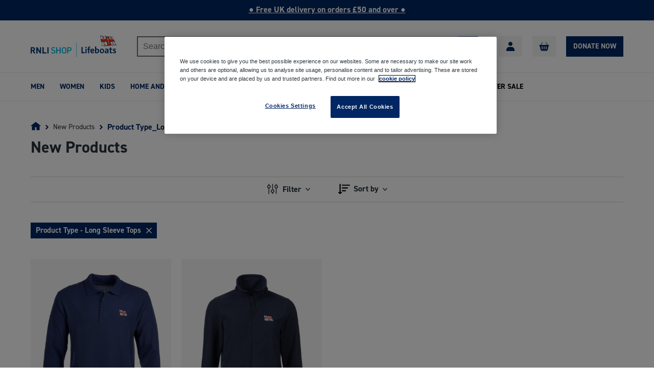

--- FILE ---
content_type: text/html; charset=utf-8
request_url: https://shop.rnli.org/collections/new-products/product-type_long-sleeve-tops
body_size: 39903
content:
<!doctype html>
<html
  class="no-js no-touch"
  lang="en"
>
  <head>
    <script type="text/javascript" src="https://cdn-ukwest.onetrust.com/consent/5a1535e4-09ac-417c-b7f9-b6182d35626e/OtAutoBlock.js" ></script>

    <!-- click tracking -->
    <script>
        // function that gets the path of the clicked element. Borrowed from Simo Ahava. https://www.simoahava.com/analytics/create-css-path-variable-for-click-element/
      function gtm_get_click_element_path(element) {
        var el = element;
        if (el instanceof Node) {
          // Build the list of elements along the path
          var elList = [];
          do {
            if (el instanceof Element) {
              var classString = el.classList ? [].slice.call(el.classList).join('.') : '';
              var elementName = (el.tagName ? el.tagName.toLowerCase() : '') + 
                  (classString ? '.' + classString : '') + 
                  (el.id ? '#' + el.id : '');
              if (elementName) elList.unshift(elementName);
            }
            el = el.parentNode
          } while (el != null);
          // Get the stringified element object name
          var objString = element.toString().match(/\[object (\w+)\]/);
          var elementType = objString ? objString[1] : element.toString();
          var cssString = elList.join(' > ');
          // Return the CSS path as a string, prefixed with the element object name
          return cssString ? elementType + ': ' + cssString : elementType;
        }
      }
        
      window.addEventListener("click", function(event){

        // track clicks on any element and push it to Shopify customer events
        Shopify.analytics.publish("custom_click",{
            click_element : gtm_get_click_element_path(event.target) || '',
            click_id : event.target.id || '',
            click_classes : event.target.className || '',
            click_text : event.target.innerText || '',
            click_target : event.target.target || '',
            click_url : event.target.href || ''
        });

        // track link clicks and push it to Shopify customer events
        var closestLink = event.target.closest('a')
        if (closestLink){
          Shopify.analytics.publish("custom_link_click",{
            click_element : gtm_get_click_element_path(closestLink.target) || '',
            click_id : closestLink.id || '',
            click_classes : closestLink.className || '',
            click_text : closestLink.innerText || '',
            click_target : closestLink.target || '',
            click_url : closestLink.href || ''
          })
        }
      });
    </script>
    <!-- end of click tracking -->

    <link rel="apple-touch-icon-precomposed" sizes="57x57" href="//shop.rnli.org/cdn/shop/t/128/assets/apple-touch-icon-57x57.png?v=124206">
    <link rel="apple-touch-icon-precomposed" sizes="114x114" href="//shop.rnli.org/cdn/shop/t/128/assets/apple-touch-icon-114x114.png?v=124206">
    <link rel="apple-touch-icon-precomposed" sizes="72x72" href="//shop.rnli.org/cdn/shop/t/128/assets/apple-touch-icon-72x72.png?v=124206">
    <link rel="apple-touch-icon-precomposed" sizes="144x144" href="//shop.rnli.org/cdn/shop/t/128/assets/apple-touch-icon-144x144.png?v=124206">
    <link rel="apple-touch-icon-precomposed" sizes="60x60" href="//shop.rnli.org/cdn/shop/t/128/assets/apple-touch-icon-60x60.png?v=124206">
    <link rel="apple-touch-icon-precomposed" sizes="120x120" href="//shop.rnli.org/cdn/shop/t/128/assets/apple-touch-icon-120x120.png?v=124206">
    <link rel="apple-touch-icon-precomposed" sizes="76x76" href="//shop.rnli.org/cdn/shop/t/128/assets/apple-touch-icon-76x76.png?v=124206">
    <link rel="apple-touch-icon-precomposed" sizes="152x152" href="//shop.rnli.org/cdn/shop/t/128/assets/apple-touch-icon-152x152.png?v=124206">
    <link rel="icon" type="image/png" href="//shop.rnli.org/cdn/shop/t/128/assets/favicon.png?v=124206" sizes="32x32">
    <link rel="apple-touch-icon" href="//shop.rnli.org/cdn/shop/t/128/assets/apple-touch-icon.png?v=124206">
    <meta name="application-name" content="&nbsp;">
    <meta name="msapplication-TileColor" content="#FFFFFF' | asset_url }}">
    <meta name="msapplication-TileImage" content="//shop.rnli.org/cdn/shop/t/128/assets/mstile-144x144.png?v=124206">
    <meta name="msapplication-square70x70logo" content="//shop.rnli.org/cdn/shop/t/128/assets/mstile-70x70.png?v=124206">
    <meta name="msapplication-square150x150logo" content="//shop.rnli.org/cdn/shop/t/128/assets/mstile-150x150.png?v=124206">
    <meta name="msapplication-wide310x150logo" content="//shop.rnli.org/cdn/shop/t/128/assets/mstile-310x150.png?v=124206">
    <meta name="msapplication-square310x310logo" content="//shop.rnli.org/cdn/shop/t/128/assets/mstile-310x310.png?v=124206">

    <meta charset="utf-8">
    <meta http-equiv="x-ua-compatible" content="IE=edge">

    
      <meta name="robots" content="noindex">
    

    <title>New Products | RNLI Shop





        
 — Tagged &quot;Product Type: Long Sleeve Tops&quot;
</title>

    
      <meta name="description" content="Shop our newest arrivals of meaningful and unique gifts for all the family this Christmas at RNLI Shop.">
    
    
  <link rel="shortcut icon" href="//shop.rnli.org/cdn/shop/files/RNLI_Shop_Favicon_32x32.png?v=1738710995" type="image/png">


    <link rel="dns-prefetch" href="//fonts.googleapis.com">

    <link rel="canonical" href="https://shop.rnli.org/collections/new-products/product-type_long-sleeve-tops">
    <meta name="viewport" content="width=device-width">
    <link
      rel="stylesheet"
      type="text/css"
      href="//shop.rnli.org/cdn/shop/t/128/assets/theme.scss.css?v=131009583929841497431761125818"
    >
    <link
      rel="stylesheet"
      type="text/css"
      href="//shop.rnli.org/cdn/shop/t/128/assets/app.scss.css?v=158682845540363908581755764875"
    >
    <link rel="stylesheet" href="https://maxcdn.bootstrapcdn.com/font-awesome/4.7.0/css/font-awesome.min.css">

    
<meta property="og:site_name" content="RNLI Shop">
<meta property="og:url" content="https://shop.rnli.org/collections/new-products/product-type_long-sleeve-tops">
<meta property="og:title" content="New Products | RNLI Shop">
<meta property="og:type" content="website">
<meta property="og:description" content="Shop our newest arrivals of meaningful and unique gifts for all the family this Christmas at RNLI Shop.">



  <meta name="twitter:site" content="@RNLI">


  <meta name="twitter:card" content="summary">

<meta name="twitter:title" content="New Products | RNLI Shop">
<meta name="twitter:description" content="Shop our newest arrivals of meaningful and unique gifts for all the family this Christmas at RNLI Shop.">


    <script>window.performance && window.performance.mark && window.performance.mark('shopify.content_for_header.start');</script><meta name="google-site-verification" content="4E0Y1rNWlM-XCcLgsm0U-ZMpNfSNRRCbnU9T9DP-ZjM">
<meta name="google-site-verification" content="rqqCpZ15V5uavdYHgLca17S4al8gfYtu3Bu_f4z_EpY">
<meta id="shopify-digital-wallet" name="shopify-digital-wallet" content="/26152196/digital_wallets/dialog">
<meta name="shopify-checkout-api-token" content="35ba6ad8d5ec179ca77b877c8b14f682">
<meta id="in-context-paypal-metadata" data-shop-id="26152196" data-venmo-supported="false" data-environment="production" data-locale="en_US" data-paypal-v4="true" data-currency="GBP">
<link rel="alternate" type="application/atom+xml" title="Feed" href="/collections/new-products/product-type_long-sleeve-tops.atom" />
<link rel="alternate" type="application/json+oembed" href="https://shop.rnli.org/collections/new-products/product-type_long-sleeve-tops.oembed">
<script async="async" src="/checkouts/internal/preloads.js?locale=en-GB"></script>
<link rel="preconnect" href="https://shop.app" crossorigin="anonymous">
<script async="async" src="https://shop.app/checkouts/internal/preloads.js?locale=en-GB&shop_id=26152196" crossorigin="anonymous"></script>
<script id="shopify-features" type="application/json">{"accessToken":"35ba6ad8d5ec179ca77b877c8b14f682","betas":["rich-media-storefront-analytics"],"domain":"shop.rnli.org","predictiveSearch":true,"shopId":26152196,"locale":"en"}</script>
<script>var Shopify = Shopify || {};
Shopify.shop = "rnlistore.myshopify.com";
Shopify.locale = "en";
Shopify.currency = {"active":"GBP","rate":"1.0"};
Shopify.country = "GB";
Shopify.theme = {"name":"RNLI-Shop\/main","id":120748900448,"schema_name":"RNLI Shop","schema_version":"2.0","theme_store_id":null,"role":"main"};
Shopify.theme.handle = "null";
Shopify.theme.style = {"id":null,"handle":null};
Shopify.cdnHost = "shop.rnli.org/cdn";
Shopify.routes = Shopify.routes || {};
Shopify.routes.root = "/";</script>
<script type="module">!function(o){(o.Shopify=o.Shopify||{}).modules=!0}(window);</script>
<script>!function(o){function n(){var o=[];function n(){o.push(Array.prototype.slice.apply(arguments))}return n.q=o,n}var t=o.Shopify=o.Shopify||{};t.loadFeatures=n(),t.autoloadFeatures=n()}(window);</script>
<script>
  window.ShopifyPay = window.ShopifyPay || {};
  window.ShopifyPay.apiHost = "shop.app\/pay";
  window.ShopifyPay.redirectState = null;
</script>
<script id="shop-js-analytics" type="application/json">{"pageType":"collection"}</script>
<script defer="defer" async type="module" src="//shop.rnli.org/cdn/shopifycloud/shop-js/modules/v2/client.init-shop-cart-sync_C5BV16lS.en.esm.js"></script>
<script defer="defer" async type="module" src="//shop.rnli.org/cdn/shopifycloud/shop-js/modules/v2/chunk.common_CygWptCX.esm.js"></script>
<script type="module">
  await import("//shop.rnli.org/cdn/shopifycloud/shop-js/modules/v2/client.init-shop-cart-sync_C5BV16lS.en.esm.js");
await import("//shop.rnli.org/cdn/shopifycloud/shop-js/modules/v2/chunk.common_CygWptCX.esm.js");

  window.Shopify.SignInWithShop?.initShopCartSync?.({"fedCMEnabled":true,"windoidEnabled":true});

</script>
<script>
  window.Shopify = window.Shopify || {};
  if (!window.Shopify.featureAssets) window.Shopify.featureAssets = {};
  window.Shopify.featureAssets['shop-js'] = {"shop-cart-sync":["modules/v2/client.shop-cart-sync_ZFArdW7E.en.esm.js","modules/v2/chunk.common_CygWptCX.esm.js"],"init-fed-cm":["modules/v2/client.init-fed-cm_CmiC4vf6.en.esm.js","modules/v2/chunk.common_CygWptCX.esm.js"],"shop-button":["modules/v2/client.shop-button_tlx5R9nI.en.esm.js","modules/v2/chunk.common_CygWptCX.esm.js"],"shop-cash-offers":["modules/v2/client.shop-cash-offers_DOA2yAJr.en.esm.js","modules/v2/chunk.common_CygWptCX.esm.js","modules/v2/chunk.modal_D71HUcav.esm.js"],"init-windoid":["modules/v2/client.init-windoid_sURxWdc1.en.esm.js","modules/v2/chunk.common_CygWptCX.esm.js"],"shop-toast-manager":["modules/v2/client.shop-toast-manager_ClPi3nE9.en.esm.js","modules/v2/chunk.common_CygWptCX.esm.js"],"init-shop-email-lookup-coordinator":["modules/v2/client.init-shop-email-lookup-coordinator_B8hsDcYM.en.esm.js","modules/v2/chunk.common_CygWptCX.esm.js"],"init-shop-cart-sync":["modules/v2/client.init-shop-cart-sync_C5BV16lS.en.esm.js","modules/v2/chunk.common_CygWptCX.esm.js"],"avatar":["modules/v2/client.avatar_BTnouDA3.en.esm.js"],"pay-button":["modules/v2/client.pay-button_FdsNuTd3.en.esm.js","modules/v2/chunk.common_CygWptCX.esm.js"],"init-customer-accounts":["modules/v2/client.init-customer-accounts_DxDtT_ad.en.esm.js","modules/v2/client.shop-login-button_C5VAVYt1.en.esm.js","modules/v2/chunk.common_CygWptCX.esm.js","modules/v2/chunk.modal_D71HUcav.esm.js"],"init-shop-for-new-customer-accounts":["modules/v2/client.init-shop-for-new-customer-accounts_ChsxoAhi.en.esm.js","modules/v2/client.shop-login-button_C5VAVYt1.en.esm.js","modules/v2/chunk.common_CygWptCX.esm.js","modules/v2/chunk.modal_D71HUcav.esm.js"],"shop-login-button":["modules/v2/client.shop-login-button_C5VAVYt1.en.esm.js","modules/v2/chunk.common_CygWptCX.esm.js","modules/v2/chunk.modal_D71HUcav.esm.js"],"init-customer-accounts-sign-up":["modules/v2/client.init-customer-accounts-sign-up_CPSyQ0Tj.en.esm.js","modules/v2/client.shop-login-button_C5VAVYt1.en.esm.js","modules/v2/chunk.common_CygWptCX.esm.js","modules/v2/chunk.modal_D71HUcav.esm.js"],"shop-follow-button":["modules/v2/client.shop-follow-button_Cva4Ekp9.en.esm.js","modules/v2/chunk.common_CygWptCX.esm.js","modules/v2/chunk.modal_D71HUcav.esm.js"],"checkout-modal":["modules/v2/client.checkout-modal_BPM8l0SH.en.esm.js","modules/v2/chunk.common_CygWptCX.esm.js","modules/v2/chunk.modal_D71HUcav.esm.js"],"lead-capture":["modules/v2/client.lead-capture_Bi8yE_yS.en.esm.js","modules/v2/chunk.common_CygWptCX.esm.js","modules/v2/chunk.modal_D71HUcav.esm.js"],"shop-login":["modules/v2/client.shop-login_D6lNrXab.en.esm.js","modules/v2/chunk.common_CygWptCX.esm.js","modules/v2/chunk.modal_D71HUcav.esm.js"],"payment-terms":["modules/v2/client.payment-terms_CZxnsJam.en.esm.js","modules/v2/chunk.common_CygWptCX.esm.js","modules/v2/chunk.modal_D71HUcav.esm.js"]};
</script>
<script>(function() {
  var isLoaded = false;
  function asyncLoad() {
    if (isLoaded) return;
    isLoaded = true;
    var urls = ["\/\/cdn.shopify.com\/s\/files\/1\/0875\/2064\/files\/easyslide.js?shop=rnlistore.myshopify.com"];
    for (var i = 0; i < urls.length; i++) {
      var s = document.createElement('script');
      s.type = 'text/javascript';
      s.async = true;
      s.src = urls[i];
      var x = document.getElementsByTagName('script')[0];
      x.parentNode.insertBefore(s, x);
    }
  };
  if(window.attachEvent) {
    window.attachEvent('onload', asyncLoad);
  } else {
    window.addEventListener('load', asyncLoad, false);
  }
})();</script>
<script id="__st">var __st={"a":26152196,"offset":0,"reqid":"a280ac36-b92c-4b2c-828d-10825fb85345-1768788418","pageurl":"shop.rnli.org\/collections\/new-products\/product-type_long-sleeve-tops","u":"25e3e5d8db1c","p":"collection","rtyp":"collection","rid":260931879008};</script>
<script>window.ShopifyPaypalV4VisibilityTracking = true;</script>
<script id="captcha-bootstrap">!function(){'use strict';const t='contact',e='account',n='new_comment',o=[[t,t],['blogs',n],['comments',n],[t,'customer']],c=[[e,'customer_login'],[e,'guest_login'],[e,'recover_customer_password'],[e,'create_customer']],r=t=>t.map((([t,e])=>`form[action*='/${t}']:not([data-nocaptcha='true']) input[name='form_type'][value='${e}']`)).join(','),a=t=>()=>t?[...document.querySelectorAll(t)].map((t=>t.form)):[];function s(){const t=[...o],e=r(t);return a(e)}const i='password',u='form_key',d=['recaptcha-v3-token','g-recaptcha-response','h-captcha-response',i],f=()=>{try{return window.sessionStorage}catch{return}},m='__shopify_v',_=t=>t.elements[u];function p(t,e,n=!1){try{const o=window.sessionStorage,c=JSON.parse(o.getItem(e)),{data:r}=function(t){const{data:e,action:n}=t;return t[m]||n?{data:e,action:n}:{data:t,action:n}}(c);for(const[e,n]of Object.entries(r))t.elements[e]&&(t.elements[e].value=n);n&&o.removeItem(e)}catch(o){console.error('form repopulation failed',{error:o})}}const l='form_type',E='cptcha';function T(t){t.dataset[E]=!0}const w=window,h=w.document,L='Shopify',v='ce_forms',y='captcha';let A=!1;((t,e)=>{const n=(g='f06e6c50-85a8-45c8-87d0-21a2b65856fe',I='https://cdn.shopify.com/shopifycloud/storefront-forms-hcaptcha/ce_storefront_forms_captcha_hcaptcha.v1.5.2.iife.js',D={infoText:'Protected by hCaptcha',privacyText:'Privacy',termsText:'Terms'},(t,e,n)=>{const o=w[L][v],c=o.bindForm;if(c)return c(t,g,e,D).then(n);var r;o.q.push([[t,g,e,D],n]),r=I,A||(h.body.append(Object.assign(h.createElement('script'),{id:'captcha-provider',async:!0,src:r})),A=!0)});var g,I,D;w[L]=w[L]||{},w[L][v]=w[L][v]||{},w[L][v].q=[],w[L][y]=w[L][y]||{},w[L][y].protect=function(t,e){n(t,void 0,e),T(t)},Object.freeze(w[L][y]),function(t,e,n,w,h,L){const[v,y,A,g]=function(t,e,n){const i=e?o:[],u=t?c:[],d=[...i,...u],f=r(d),m=r(i),_=r(d.filter((([t,e])=>n.includes(e))));return[a(f),a(m),a(_),s()]}(w,h,L),I=t=>{const e=t.target;return e instanceof HTMLFormElement?e:e&&e.form},D=t=>v().includes(t);t.addEventListener('submit',(t=>{const e=I(t);if(!e)return;const n=D(e)&&!e.dataset.hcaptchaBound&&!e.dataset.recaptchaBound,o=_(e),c=g().includes(e)&&(!o||!o.value);(n||c)&&t.preventDefault(),c&&!n&&(function(t){try{if(!f())return;!function(t){const e=f();if(!e)return;const n=_(t);if(!n)return;const o=n.value;o&&e.removeItem(o)}(t);const e=Array.from(Array(32),(()=>Math.random().toString(36)[2])).join('');!function(t,e){_(t)||t.append(Object.assign(document.createElement('input'),{type:'hidden',name:u})),t.elements[u].value=e}(t,e),function(t,e){const n=f();if(!n)return;const o=[...t.querySelectorAll(`input[type='${i}']`)].map((({name:t})=>t)),c=[...d,...o],r={};for(const[a,s]of new FormData(t).entries())c.includes(a)||(r[a]=s);n.setItem(e,JSON.stringify({[m]:1,action:t.action,data:r}))}(t,e)}catch(e){console.error('failed to persist form',e)}}(e),e.submit())}));const S=(t,e)=>{t&&!t.dataset[E]&&(n(t,e.some((e=>e===t))),T(t))};for(const o of['focusin','change'])t.addEventListener(o,(t=>{const e=I(t);D(e)&&S(e,y())}));const B=e.get('form_key'),M=e.get(l),P=B&&M;t.addEventListener('DOMContentLoaded',(()=>{const t=y();if(P)for(const e of t)e.elements[l].value===M&&p(e,B);[...new Set([...A(),...v().filter((t=>'true'===t.dataset.shopifyCaptcha))])].forEach((e=>S(e,t)))}))}(h,new URLSearchParams(w.location.search),n,t,e,['guest_login'])})(!0,!0)}();</script>
<script integrity="sha256-4kQ18oKyAcykRKYeNunJcIwy7WH5gtpwJnB7kiuLZ1E=" data-source-attribution="shopify.loadfeatures" defer="defer" src="//shop.rnli.org/cdn/shopifycloud/storefront/assets/storefront/load_feature-a0a9edcb.js" crossorigin="anonymous"></script>
<script crossorigin="anonymous" defer="defer" src="//shop.rnli.org/cdn/shopifycloud/storefront/assets/shopify_pay/storefront-65b4c6d7.js?v=20250812"></script>
<script data-source-attribution="shopify.dynamic_checkout.dynamic.init">var Shopify=Shopify||{};Shopify.PaymentButton=Shopify.PaymentButton||{isStorefrontPortableWallets:!0,init:function(){window.Shopify.PaymentButton.init=function(){};var t=document.createElement("script");t.src="https://shop.rnli.org/cdn/shopifycloud/portable-wallets/latest/portable-wallets.en.js",t.type="module",document.head.appendChild(t)}};
</script>
<script data-source-attribution="shopify.dynamic_checkout.buyer_consent">
  function portableWalletsHideBuyerConsent(e){var t=document.getElementById("shopify-buyer-consent"),n=document.getElementById("shopify-subscription-policy-button");t&&n&&(t.classList.add("hidden"),t.setAttribute("aria-hidden","true"),n.removeEventListener("click",e))}function portableWalletsShowBuyerConsent(e){var t=document.getElementById("shopify-buyer-consent"),n=document.getElementById("shopify-subscription-policy-button");t&&n&&(t.classList.remove("hidden"),t.removeAttribute("aria-hidden"),n.addEventListener("click",e))}window.Shopify?.PaymentButton&&(window.Shopify.PaymentButton.hideBuyerConsent=portableWalletsHideBuyerConsent,window.Shopify.PaymentButton.showBuyerConsent=portableWalletsShowBuyerConsent);
</script>
<script data-source-attribution="shopify.dynamic_checkout.cart.bootstrap">document.addEventListener("DOMContentLoaded",(function(){function t(){return document.querySelector("shopify-accelerated-checkout-cart, shopify-accelerated-checkout")}if(t())Shopify.PaymentButton.init();else{new MutationObserver((function(e,n){t()&&(Shopify.PaymentButton.init(),n.disconnect())})).observe(document.body,{childList:!0,subtree:!0})}}));
</script>
<link id="shopify-accelerated-checkout-styles" rel="stylesheet" media="screen" href="https://shop.rnli.org/cdn/shopifycloud/portable-wallets/latest/accelerated-checkout-backwards-compat.css" crossorigin="anonymous">
<style id="shopify-accelerated-checkout-cart">
        #shopify-buyer-consent {
  margin-top: 1em;
  display: inline-block;
  width: 100%;
}

#shopify-buyer-consent.hidden {
  display: none;
}

#shopify-subscription-policy-button {
  background: none;
  border: none;
  padding: 0;
  text-decoration: underline;
  font-size: inherit;
  cursor: pointer;
}

#shopify-subscription-policy-button::before {
  box-shadow: none;
}

      </style>

<script>window.performance && window.performance.mark && window.performance.mark('shopify.content_for_header.end');</script>
    <script src="https://cdn.optimizely.com/js/24424920588.js" class="optanon-category-C0002"></script>

    <script>
      document.documentElement.className = document.documentElement.className.replace(/\bno-js\b/, 'js');
      if (window.Shopify && window.Shopify.designMode) document.documentElement.className += ' in-theme-editor';
      if ('ontouchstart' in window || (window.DocumentTouch && document instanceof DocumentTouch))
        document.documentElement.className = document.documentElement.className.replace(/\bno-touch\b/, 'has-touch');
    </script>

        


    <script>
      window.routes = {
        cart_add_url: '/cart/add',
        cart_change_url: '/cart/change',
        cart_update_url: '/cart/update',
        cart_url: '/cart',
        product_recommendations_url: '/recommendations/products',
        predictive_search_url: '/search/suggest',
      };
    </script>

    <meta
      name="google-site-verification"
      content="xq15F3sWX4uQvkvk1Qnp1DySFiQKbg1U8Jp_Vn8XBFc"
    >

    <!-- Bing -->
    <meta name="msvalidate.01" content="C5B15AE1A9346B1A0F0EFF4479D1F189">

    <script>
      window.moneyFormat = "£{{amount}}";
    </script>

    <script src="https://cdn.shopify.com/s/files/1/0382/4185/files/ajaxinate.js?937"></script>
      <link rel="stylesheet" href="//shop.rnli.org/cdn/shop/t/128/assets/custom-checkbox.css?v=54991552886747334341726133774">
      <link rel="stylesheet" href="//shop.rnli.org/cdn/shop/t/128/assets/price-range-slider.css?v=90533146775867812451726133776">
      <script defer src="//shop.rnli.org/cdn/shop/t/128/assets/price-range.js?v=159800376467788618141726133777"></script>
      <script defer src="//shop.rnli.org/cdn/shop/t/128/assets/desktop-filters.js?v=169648698187733816961726133775"></script>

    <style>
      @import url('https://use.typekit.net/lgk0uee.css');
    </style>

    <script src="https://ajax.googleapis.com/ajax/libs/jquery/3.6.0/jquery.min.js"></script>
    <script src="https://cdnjs.cloudflare.com/ajax/libs/headroom/0.9.4/headroom.min.js"></script>

    <script src="https://cdn.jsdelivr.net/npm/@splidejs/splide@2.4.21/dist/js/splide.min.js"></script>
    <link
      rel="stylesheet"
      href="https://cdn.jsdelivr.net/npm/@splidejs/splide@2.4.21/dist/css/splide.min.css"
    >

    <script
      type="text/javascript"
      id="feefo-plugin-widget-bootstrap"
      src="//register.feefo.com/api/ecommerce/plugin/widget/merchant/rnlishop"
      async
    ></script>
    <!-- Customize BL -->
    <script
      type="text/javascript"
      src="https://apps-shopify.ipblocker.io/s/api/file/rigorously-script.js?shop=rnlistore.myshopify.com"
    ></script>
    <!-- End Customize BL -->

    <link rel="stylesheet" href="https://cdn.jsdelivr.net/npm/swiper@11/swiper-bundle.min.css" />
    <script src="https://cdn.jsdelivr.net/npm/swiper@11/swiper-bundle.min.js"></script>

    <!-- Inline critical CSS -->
    <style>
      /* Add only the CSS needed for above-the-fold content */
    </style>

    <!-- Defer non-critical CSS -->
    <link rel="preload" href="theme.scss.css" as="style" onload="this.onload=null;this.rel='stylesheet'">
    <link rel="preload" href="app.scss.css" as="style" onload="this.onload=null;this.rel='stylesheet'">
    <noscript>
      <link rel="stylesheet" href="theme.scss.css" type="text/css">
      <link rel="stylesheet" href="app.scss.css" type="text/css">
    </noscript>

    <!-- Preconnect to critical third-party origins -->
    <link rel="preconnect" href="https://cdn.optimizely.com">
    <link rel="preconnect" href="https://ajax.googleapis.com">
    <link rel="preconnect" href="https://cdn.jsdelivr.net">
    
  <!-- BEGIN app block: shopify://apps/onetrust-consent-management/blocks/consent_management/a0f47f36-e440-438e-946e-6f1b3963b606 -->
<script src="https://cdn.shopify.com/extensions/f2dc2781-781c-4b62-b8ed-c5471f514e1a/51194b6b0c9144e9e9b055cb483ad8365a43092e/assets/storefront-consent.js"></script>
<script id="onetrust-script" src="https://cdn-ukwest.onetrust.com/scripttemplates/otSDKStub.js" type="text/javascript" charset="UTF-8" data-domain-script="5a1535e4-09ac-417c-b7f9-b6182d35626e" data-shopify-consent-mapping={"analytics":["C0002"],"marketing":["C0004"],"preferences":["C0001"],"sale_of_data":["C0004"]}></script><!-- END app block --><!-- BEGIN app block: shopify://apps/blockify-fraud-filter/blocks/app_embed/2e3e0ba5-0e70-447a-9ec5-3bf76b5ef12e --> 
 
 
    <script>
        window.blockifyShopIdentifier = "rnlistore.myshopify.com";
        window.ipBlockerMetafields = "{\"showOverlayByPass\":false,\"disableSpyExtensions\":false,\"blockUnknownBots\":false,\"activeApp\":true,\"blockByMetafield\":false,\"visitorAnalytic\":true,\"showWatermark\":true}";
        window.blockifyRules = null;
        window.ipblockerBlockTemplate = "{\"customCss\":\"#blockify---container{--bg-blockify: #fff;position:relative}#blockify---container::after{content:'';position:absolute;inset:0;background-repeat:no-repeat !important;background-size:cover !important;background:var(--bg-blockify);z-index:0}#blockify---container #blockify---container__inner{display:flex;flex-direction:column;align-items:center;position:relative;z-index:1}#blockify---container #blockify---container__inner #blockify-block-content{display:flex;flex-direction:column;align-items:center;text-align:center}#blockify---container #blockify---container__inner #blockify-block-content #blockify-block-superTitle{display:none !important}#blockify---container #blockify---container__inner #blockify-block-content #blockify-block-title{font-size:313%;font-weight:bold;margin-top:1em}@media only screen and (min-width: 768px) and (max-width: 1199px){#blockify---container #blockify---container__inner #blockify-block-content #blockify-block-title{font-size:188%}}@media only screen and (max-width: 767px){#blockify---container #blockify---container__inner #blockify-block-content #blockify-block-title{font-size:107%}}#blockify---container #blockify---container__inner #blockify-block-content #blockify-block-description{font-size:125%;margin:1.5em;line-height:1.5}@media only screen and (min-width: 768px) and (max-width: 1199px){#blockify---container #blockify---container__inner #blockify-block-content #blockify-block-description{font-size:88%}}@media only screen and (max-width: 767px){#blockify---container #blockify---container__inner #blockify-block-content #blockify-block-description{font-size:107%}}#blockify---container #blockify---container__inner #blockify-block-content #blockify-block-description #blockify-block-text-blink{display:none !important}#blockify---container #blockify---container__inner #blockify-logo-block-image{position:relative;width:550px;height:auto;max-height:300px}@media only screen and (max-width: 767px){#blockify---container #blockify---container__inner #blockify-logo-block-image{width:300px}}#blockify---container #blockify---container__inner #blockify-logo-block-image::before{content:'';display:block;padding-bottom:56.2%}#blockify---container #blockify---container__inner #blockify-logo-block-image img{position:absolute;top:0;left:0;width:100%;height:100%;object-fit:contain}\\n\",\"logoImage\":{\"active\":true,\"value\":\"https:\/\/apps-shopify.ipblocker.io\/s\/api\/public\/assets\/default-thumbnail.png\"},\"title\":{\"active\":true,\"text\":\"Access Denied\",\"color\":\"#000000\"},\"superTitle\":{\"active\":false,\"text\":null,\"color\":null},\"description\":{\"active\":true,\"text\":\"The site owner may have set restrictions that prevent you from accessing the site. Please contact the site owner for access.\",\"color\":\"#000000\"},\"background\":{\"active\":true,\"type\":\"1\",\"value\":\"#ffffff\"}}";

        
            window.blockifyCollectionId = 260931879008;
        
    </script>
<link href="https://cdn.shopify.com/extensions/019bc61e-5a2c-71e1-9b16-ae80802f2aca/blockify-shopify-287/assets/blockify-embed.min.js" as="script" type="text/javascript" rel="preload"><link href="https://cdn.shopify.com/extensions/019bc61e-5a2c-71e1-9b16-ae80802f2aca/blockify-shopify-287/assets/prevent-bypass-script.min.js" as="script" type="text/javascript" rel="preload">
<script type="text/javascript">
    window.blockifyBaseUrl = 'https://fraud.blockifyapp.com/s/api';
    window.blockifyPublicUrl = 'https://fraud.blockifyapp.com/s/api/public';
    window.bucketUrl = 'https://storage.synctrack.io/megamind-fraud';
    window.storefrontApiUrl  = 'https://fraud.blockifyapp.com/p/api';
</script>
<script type="text/javascript">
  window.blockifyChecking = true;
</script>
<script id="blockifyScriptByPass" type="text/javascript" src=https://cdn.shopify.com/extensions/019bc61e-5a2c-71e1-9b16-ae80802f2aca/blockify-shopify-287/assets/prevent-bypass-script.min.js async></script>
<script id="blockifyScriptTag" type="text/javascript" src=https://cdn.shopify.com/extensions/019bc61e-5a2c-71e1-9b16-ae80802f2aca/blockify-shopify-287/assets/blockify-embed.min.js async></script>


<!-- END app block --><!-- BEGIN app block: shopify://apps/wishlist-hero/blocks/app-embed/a9a5079b-59e8-47cb-b659-ecf1c60b9b72 -->


<script type="text/javascript">
  
    window.wishlisthero_buttonProdPageClasses = [];
  
  
    window.wishlisthero_cartDotClasses = [];
  
</script>
<!-- BEGIN app snippet: extraStyles -->

<style>
  .wishlisthero-floating {
    position: absolute;
    top: 5px;
    z-index: 21;
    border-radius: 100%;
    width: fit-content;
    right: 5px;
    left: auto;
    &.wlh-left-btn {
      left: 5px !important;
      right: auto !important;
    }
    &.wlh-right-btn {
      right: 5px !important;
      left: auto !important;
    }
    
  }
  @media(min-width:1300px) {
    .product-item__link.product-item__image--margins .wishlisthero-floating, {
      
        left: 50% !important;
        margin-left: -295px;
      
    }
  }
  .MuiTypography-h1,.MuiTypography-h2,.MuiTypography-h3,.MuiTypography-h4,.MuiTypography-h5,.MuiTypography-h6,.MuiButton-root,.MuiCardHeader-title a {
    font-family: ,  !important;
  }
</style>






<!-- END app snippet -->
<!-- BEGIN app snippet: renderAssets -->

  <link rel="preload" href="https://cdn.shopify.com/extensions/019badc7-12fe-783e-9dfe-907190f91114/wishlist-hero-81/assets/default.css" as="style" onload="this.onload=null;this.rel='stylesheet'">
  <noscript><link href="//cdn.shopify.com/extensions/019badc7-12fe-783e-9dfe-907190f91114/wishlist-hero-81/assets/default.css" rel="stylesheet" type="text/css" media="all" /></noscript>
  <script defer src="https://cdn.shopify.com/extensions/019badc7-12fe-783e-9dfe-907190f91114/wishlist-hero-81/assets/default.js"></script>
<!-- END app snippet -->


<script type="text/javascript">
  try{
  
    var scr_bdl_path = "https://cdn.shopify.com/extensions/019badc7-12fe-783e-9dfe-907190f91114/wishlist-hero-81/assets/bundle2.js";
    window._wh_asset_path = scr_bdl_path.substring(0,scr_bdl_path.lastIndexOf("/")) + "/";
  

  }catch(e){ console.log(e)}
  try{

  
    window.WishListHero_setting = {"ButtonColor":"rgb(144, 86, 162)","IconColor":"rgba(255, 255, 255, 1)","IconType":"Heart","IconTypeNum":"1","ThrdParty_Trans_active":false,"ButtonTextBeforeAdding":"Add to wishlist","ButtonTextAfterAdding":"ADDED TO WISHLIST","AnimationAfterAddition":"None","ButtonTextAddToCart":"ADD TO CART","ButtonTextOutOfStock":"OUT OF STOCK","ButtonTextAddAllToCart":"ADD ALL TO CART","ButtonTextRemoveAllToCart":"REMOVE ALL FROM WISHLIST","AddedProductNotificationText":"Product added to wishlist successfully","AddedProductToCartNotificationText":"Product added to cart successfully","ViewCartLinkText":"View Cart","SharePopup_TitleText":"Share My wishlist","SharePopup_shareBtnText":"Share wishlist","SharePopup_shareHederText":"Share on Social Networks","SharePopup_shareCopyText":"Or copy Wishlist link to share","SharePopup_shareCancelBtnText":"cancel","SharePopup_shareCopyBtnText":"copy","SharePopup_shareCopiedText":"Copied","SendEMailPopup_BtnText":"send email","SendEMailPopup_FromText":"Your Name","SendEMailPopup_ToText":"To email","SendEMailPopup_BodyText":"Note","SendEMailPopup_SendBtnText":"send","SendEMailPopup_SendNotificationText":"email sent successfully","SendEMailPopup_TitleText":"Send My Wislist via Email","AddProductMessageText":"Are you sure you want to add all items to cart ?","RemoveProductMessageText":"Are you sure you want to remove this item from your wishlist ?","RemoveAllProductMessageText":"Are you sure you want to remove all items from your wishlist ?","RemovedProductNotificationText":"Product removed from wishlist successfully","AddAllOutOfStockProductNotificationText":"There seems to have been an issue adding items to cart, please try again later","RemovePopupOkText":"ok","RemovePopup_HeaderText":"ARE YOU SURE?","ViewWishlistText":"View wishlist","EmptyWishlistText":"there are no items in this wishlist","BuyNowButtonText":"Buy Now","BuyNowButtonColor":"rgb(144, 86, 162)","BuyNowTextButtonColor":"rgb(255, 255, 255)","Wishlist_Title":"My Wishlist","WishlistHeaderTitleAlignment":"Left","WishlistProductImageSize":"Normal","PriceColor":"rgb(0, 122, 206)","HeaderFontSize":"30","PriceFontSize":"18","ProductNameFontSize":"16","LaunchPointType":"floating_point","DisplayWishlistAs":"popup_window","DisplayButtonAs":"button_with_icon","PopupSize":"md","ButtonUserConfirmationState":"","ButtonColorAndStyleConfirmationState":"","HideAddToCartButton":false,"NoRedirectAfterAddToCart":false,"DisableGuestCustomer":false,"LoginPopupContent":"Please login to save your wishlist across devices.","LoginPopupLoginBtnText":"Login","LoginPopupContentFontSize":"20","NotificationPopupPosition":"right","WishlistButtonTextColor":"rgba(255, 255, 255, 1)","EnableRemoveFromWishlistAfterAddButtonText":"Remove from wishlist","_id":"67e3da293f5ef5ad00599ca5","EnableCollection":false,"EnableShare":true,"RemovePowerBy":false,"EnableFBPixel":false,"EnableGTagIntegration":false,"EnableKlaviyoOnsiteTracking":false,"DisapleApp":true,"FloatPointPossition":"bottom_right","HeartStateToggle":true,"HeaderMenuItemsIndicator":true,"EnableRemoveFromWishlistAfterAdd":true,"Shop":"rnlistore.myshopify.com","shop":"rnlistore.myshopify.com","Status":"Active","Plan":"FREE"};
    if(typeof(window.WishListHero_setting_theme_override) != "undefined"){
                                                                                window.WishListHero_setting = {
                                                                                    ...window.WishListHero_setting,
                                                                                    ...window.WishListHero_setting_theme_override
                                                                                };
                                                                            }
                                                                            // Done

  

  }catch(e){ console.error('Error loading config',e); }
</script>


  <script src="https://cdn.shopify.com/extensions/019badc7-12fe-783e-9dfe-907190f91114/wishlist-hero-81/assets/bundle2.js" defer></script>



<script type="text/javascript">
  if (!window.__wishlistHeroArriveScriptLoaded) {
    window.__wishlistHeroArriveScriptLoaded = true;
    function wh_loadScript(scriptUrl) {
      const script = document.createElement('script'); script.src = scriptUrl;
      document.body.appendChild(script);
      return new Promise((res, rej) => { script.onload = function () { res(); }; script.onerror = function () { rej(); } });
    }
  }
  document.addEventListener("DOMContentLoaded", () => {
      wh_loadScript('https://cdn.shopify.com/extensions/019badc7-12fe-783e-9dfe-907190f91114/wishlist-hero-81/assets/arrive.min.js').then(function () {
          document.arrive('.wishlist-hero-custom-button', function (wishlistButton) {
              var ev = new
                  CustomEvent('wishlist-hero-add-to-custom-element', { detail: wishlistButton }); document.dispatchEvent(ev);
          });
      });
  });
</script>


<!-- BEGIN app snippet: TransArray -->
<script>
  window.WLH_reload_translations = function() {
    let _wlh_res = {};
    if (window.WishListHero_setting && window.WishListHero_setting['ThrdParty_Trans_active']) {

      
        

        window.WishListHero_setting["ButtonTextBeforeAdding"] = "";
        _wlh_res["ButtonTextBeforeAdding"] = "";
        

        window.WishListHero_setting["ButtonTextAfterAdding"] = "";
        _wlh_res["ButtonTextAfterAdding"] = "";
        

        window.WishListHero_setting["ButtonTextAddToCart"] = "";
        _wlh_res["ButtonTextAddToCart"] = "";
        

        window.WishListHero_setting["ButtonTextOutOfStock"] = "";
        _wlh_res["ButtonTextOutOfStock"] = "";
        

        window.WishListHero_setting["ButtonTextAddAllToCart"] = "";
        _wlh_res["ButtonTextAddAllToCart"] = "";
        

        window.WishListHero_setting["ButtonTextRemoveAllToCart"] = "";
        _wlh_res["ButtonTextRemoveAllToCart"] = "";
        

        window.WishListHero_setting["AddedProductNotificationText"] = "";
        _wlh_res["AddedProductNotificationText"] = "";
        

        window.WishListHero_setting["AddedProductToCartNotificationText"] = "";
        _wlh_res["AddedProductToCartNotificationText"] = "";
        

        window.WishListHero_setting["ViewCartLinkText"] = "";
        _wlh_res["ViewCartLinkText"] = "";
        

        window.WishListHero_setting["SharePopup_TitleText"] = "";
        _wlh_res["SharePopup_TitleText"] = "";
        

        window.WishListHero_setting["SharePopup_shareBtnText"] = "";
        _wlh_res["SharePopup_shareBtnText"] = "";
        

        window.WishListHero_setting["SharePopup_shareHederText"] = "";
        _wlh_res["SharePopup_shareHederText"] = "";
        

        window.WishListHero_setting["SharePopup_shareCopyText"] = "";
        _wlh_res["SharePopup_shareCopyText"] = "";
        

        window.WishListHero_setting["SharePopup_shareCancelBtnText"] = "";
        _wlh_res["SharePopup_shareCancelBtnText"] = "";
        

        window.WishListHero_setting["SharePopup_shareCopyBtnText"] = "";
        _wlh_res["SharePopup_shareCopyBtnText"] = "";
        

        window.WishListHero_setting["SendEMailPopup_BtnText"] = "";
        _wlh_res["SendEMailPopup_BtnText"] = "";
        

        window.WishListHero_setting["SendEMailPopup_FromText"] = "";
        _wlh_res["SendEMailPopup_FromText"] = "";
        

        window.WishListHero_setting["SendEMailPopup_ToText"] = "";
        _wlh_res["SendEMailPopup_ToText"] = "";
        

        window.WishListHero_setting["SendEMailPopup_BodyText"] = "";
        _wlh_res["SendEMailPopup_BodyText"] = "";
        

        window.WishListHero_setting["SendEMailPopup_SendBtnText"] = "";
        _wlh_res["SendEMailPopup_SendBtnText"] = "";
        

        window.WishListHero_setting["SendEMailPopup_SendNotificationText"] = "";
        _wlh_res["SendEMailPopup_SendNotificationText"] = "";
        

        window.WishListHero_setting["SendEMailPopup_TitleText"] = "";
        _wlh_res["SendEMailPopup_TitleText"] = "";
        

        window.WishListHero_setting["AddProductMessageText"] = "";
        _wlh_res["AddProductMessageText"] = "";
        

        window.WishListHero_setting["RemoveProductMessageText"] = "";
        _wlh_res["RemoveProductMessageText"] = "";
        

        window.WishListHero_setting["RemoveAllProductMessageText"] = "";
        _wlh_res["RemoveAllProductMessageText"] = "";
        

        window.WishListHero_setting["RemovedProductNotificationText"] = "";
        _wlh_res["RemovedProductNotificationText"] = "";
        

        window.WishListHero_setting["AddAllOutOfStockProductNotificationText"] = "";
        _wlh_res["AddAllOutOfStockProductNotificationText"] = "";
        

        window.WishListHero_setting["RemovePopupOkText"] = "";
        _wlh_res["RemovePopupOkText"] = "";
        

        window.WishListHero_setting["RemovePopup_HeaderText"] = "";
        _wlh_res["RemovePopup_HeaderText"] = "";
        

        window.WishListHero_setting["ViewWishlistText"] = "";
        _wlh_res["ViewWishlistText"] = "";
        

        window.WishListHero_setting["EmptyWishlistText"] = "";
        _wlh_res["EmptyWishlistText"] = "";
        

        window.WishListHero_setting["BuyNowButtonText"] = "";
        _wlh_res["BuyNowButtonText"] = "";
        

        window.WishListHero_setting["Wishlist_Title"] = "";
        _wlh_res["Wishlist_Title"] = "";
        

        window.WishListHero_setting["LoginPopupContent"] = "";
        _wlh_res["LoginPopupContent"] = "";
        

        window.WishListHero_setting["LoginPopupLoginBtnText"] = "";
        _wlh_res["LoginPopupLoginBtnText"] = "";
        

        window.WishListHero_setting["EnableRemoveFromWishlistAfterAddButtonText"] = "";
        _wlh_res["EnableRemoveFromWishlistAfterAddButtonText"] = "";
        

        window.WishListHero_setting["LowStockEmailSubject"] = "";
        _wlh_res["LowStockEmailSubject"] = "";
        

        window.WishListHero_setting["OnSaleEmailSubject"] = "";
        _wlh_res["OnSaleEmailSubject"] = "";
        

        window.WishListHero_setting["SharePopup_shareCopiedText"] = "";
        _wlh_res["SharePopup_shareCopiedText"] = "";
    }
    return _wlh_res;
  }
  window.WLH_reload_translations();
</script><!-- END app snippet -->

<!-- END app block --><script src="https://cdn.shopify.com/extensions/019b0339-f8fc-727d-be59-3bf34a7eb509/theme-app-extension-prod-35/assets/easyslider.min.js" type="text/javascript" defer="defer"></script>
<meta property="og:image" content="https://cdn.shopify.com/s/files/1/2615/2196/files/RNLI_Shop_Logo.png?height=628&pad_color=ffffff&v=1738735146&width=1200" />
<meta property="og:image:secure_url" content="https://cdn.shopify.com/s/files/1/2615/2196/files/RNLI_Shop_Logo.png?height=628&pad_color=ffffff&v=1738735146&width=1200" />
<meta property="og:image:width" content="1200" />
<meta property="og:image:height" content="628" />
<link href="https://monorail-edge.shopifysvc.com" rel="dns-prefetch">
<script>(function(){if ("sendBeacon" in navigator && "performance" in window) {try {var session_token_from_headers = performance.getEntriesByType('navigation')[0].serverTiming.find(x => x.name == '_s').description;} catch {var session_token_from_headers = undefined;}var session_cookie_matches = document.cookie.match(/_shopify_s=([^;]*)/);var session_token_from_cookie = session_cookie_matches && session_cookie_matches.length === 2 ? session_cookie_matches[1] : "";var session_token = session_token_from_headers || session_token_from_cookie || "";function handle_abandonment_event(e) {var entries = performance.getEntries().filter(function(entry) {return /monorail-edge.shopifysvc.com/.test(entry.name);});if (!window.abandonment_tracked && entries.length === 0) {window.abandonment_tracked = true;var currentMs = Date.now();var navigation_start = performance.timing.navigationStart;var payload = {shop_id: 26152196,url: window.location.href,navigation_start,duration: currentMs - navigation_start,session_token,page_type: "collection"};window.navigator.sendBeacon("https://monorail-edge.shopifysvc.com/v1/produce", JSON.stringify({schema_id: "online_store_buyer_site_abandonment/1.1",payload: payload,metadata: {event_created_at_ms: currentMs,event_sent_at_ms: currentMs}}));}}window.addEventListener('pagehide', handle_abandonment_event);}}());</script>
<script id="web-pixels-manager-setup">(function e(e,d,r,n,o){if(void 0===o&&(o={}),!Boolean(null===(a=null===(i=window.Shopify)||void 0===i?void 0:i.analytics)||void 0===a?void 0:a.replayQueue)){var i,a;window.Shopify=window.Shopify||{};var t=window.Shopify;t.analytics=t.analytics||{};var s=t.analytics;s.replayQueue=[],s.publish=function(e,d,r){return s.replayQueue.push([e,d,r]),!0};try{self.performance.mark("wpm:start")}catch(e){}var l=function(){var e={modern:/Edge?\/(1{2}[4-9]|1[2-9]\d|[2-9]\d{2}|\d{4,})\.\d+(\.\d+|)|Firefox\/(1{2}[4-9]|1[2-9]\d|[2-9]\d{2}|\d{4,})\.\d+(\.\d+|)|Chrom(ium|e)\/(9{2}|\d{3,})\.\d+(\.\d+|)|(Maci|X1{2}).+ Version\/(15\.\d+|(1[6-9]|[2-9]\d|\d{3,})\.\d+)([,.]\d+|)( \(\w+\)|)( Mobile\/\w+|) Safari\/|Chrome.+OPR\/(9{2}|\d{3,})\.\d+\.\d+|(CPU[ +]OS|iPhone[ +]OS|CPU[ +]iPhone|CPU IPhone OS|CPU iPad OS)[ +]+(15[._]\d+|(1[6-9]|[2-9]\d|\d{3,})[._]\d+)([._]\d+|)|Android:?[ /-](13[3-9]|1[4-9]\d|[2-9]\d{2}|\d{4,})(\.\d+|)(\.\d+|)|Android.+Firefox\/(13[5-9]|1[4-9]\d|[2-9]\d{2}|\d{4,})\.\d+(\.\d+|)|Android.+Chrom(ium|e)\/(13[3-9]|1[4-9]\d|[2-9]\d{2}|\d{4,})\.\d+(\.\d+|)|SamsungBrowser\/([2-9]\d|\d{3,})\.\d+/,legacy:/Edge?\/(1[6-9]|[2-9]\d|\d{3,})\.\d+(\.\d+|)|Firefox\/(5[4-9]|[6-9]\d|\d{3,})\.\d+(\.\d+|)|Chrom(ium|e)\/(5[1-9]|[6-9]\d|\d{3,})\.\d+(\.\d+|)([\d.]+$|.*Safari\/(?![\d.]+ Edge\/[\d.]+$))|(Maci|X1{2}).+ Version\/(10\.\d+|(1[1-9]|[2-9]\d|\d{3,})\.\d+)([,.]\d+|)( \(\w+\)|)( Mobile\/\w+|) Safari\/|Chrome.+OPR\/(3[89]|[4-9]\d|\d{3,})\.\d+\.\d+|(CPU[ +]OS|iPhone[ +]OS|CPU[ +]iPhone|CPU IPhone OS|CPU iPad OS)[ +]+(10[._]\d+|(1[1-9]|[2-9]\d|\d{3,})[._]\d+)([._]\d+|)|Android:?[ /-](13[3-9]|1[4-9]\d|[2-9]\d{2}|\d{4,})(\.\d+|)(\.\d+|)|Mobile Safari.+OPR\/([89]\d|\d{3,})\.\d+\.\d+|Android.+Firefox\/(13[5-9]|1[4-9]\d|[2-9]\d{2}|\d{4,})\.\d+(\.\d+|)|Android.+Chrom(ium|e)\/(13[3-9]|1[4-9]\d|[2-9]\d{2}|\d{4,})\.\d+(\.\d+|)|Android.+(UC? ?Browser|UCWEB|U3)[ /]?(15\.([5-9]|\d{2,})|(1[6-9]|[2-9]\d|\d{3,})\.\d+)\.\d+|SamsungBrowser\/(5\.\d+|([6-9]|\d{2,})\.\d+)|Android.+MQ{2}Browser\/(14(\.(9|\d{2,})|)|(1[5-9]|[2-9]\d|\d{3,})(\.\d+|))(\.\d+|)|K[Aa][Ii]OS\/(3\.\d+|([4-9]|\d{2,})\.\d+)(\.\d+|)/},d=e.modern,r=e.legacy,n=navigator.userAgent;return n.match(d)?"modern":n.match(r)?"legacy":"unknown"}(),u="modern"===l?"modern":"legacy",c=(null!=n?n:{modern:"",legacy:""})[u],f=function(e){return[e.baseUrl,"/wpm","/b",e.hashVersion,"modern"===e.buildTarget?"m":"l",".js"].join("")}({baseUrl:d,hashVersion:r,buildTarget:u}),m=function(e){var d=e.version,r=e.bundleTarget,n=e.surface,o=e.pageUrl,i=e.monorailEndpoint;return{emit:function(e){var a=e.status,t=e.errorMsg,s=(new Date).getTime(),l=JSON.stringify({metadata:{event_sent_at_ms:s},events:[{schema_id:"web_pixels_manager_load/3.1",payload:{version:d,bundle_target:r,page_url:o,status:a,surface:n,error_msg:t},metadata:{event_created_at_ms:s}}]});if(!i)return console&&console.warn&&console.warn("[Web Pixels Manager] No Monorail endpoint provided, skipping logging."),!1;try{return self.navigator.sendBeacon.bind(self.navigator)(i,l)}catch(e){}var u=new XMLHttpRequest;try{return u.open("POST",i,!0),u.setRequestHeader("Content-Type","text/plain"),u.send(l),!0}catch(e){return console&&console.warn&&console.warn("[Web Pixels Manager] Got an unhandled error while logging to Monorail."),!1}}}}({version:r,bundleTarget:l,surface:e.surface,pageUrl:self.location.href,monorailEndpoint:e.monorailEndpoint});try{o.browserTarget=l,function(e){var d=e.src,r=e.async,n=void 0===r||r,o=e.onload,i=e.onerror,a=e.sri,t=e.scriptDataAttributes,s=void 0===t?{}:t,l=document.createElement("script"),u=document.querySelector("head"),c=document.querySelector("body");if(l.async=n,l.src=d,a&&(l.integrity=a,l.crossOrigin="anonymous"),s)for(var f in s)if(Object.prototype.hasOwnProperty.call(s,f))try{l.dataset[f]=s[f]}catch(e){}if(o&&l.addEventListener("load",o),i&&l.addEventListener("error",i),u)u.appendChild(l);else{if(!c)throw new Error("Did not find a head or body element to append the script");c.appendChild(l)}}({src:f,async:!0,onload:function(){if(!function(){var e,d;return Boolean(null===(d=null===(e=window.Shopify)||void 0===e?void 0:e.analytics)||void 0===d?void 0:d.initialized)}()){var d=window.webPixelsManager.init(e)||void 0;if(d){var r=window.Shopify.analytics;r.replayQueue.forEach((function(e){var r=e[0],n=e[1],o=e[2];d.publishCustomEvent(r,n,o)})),r.replayQueue=[],r.publish=d.publishCustomEvent,r.visitor=d.visitor,r.initialized=!0}}},onerror:function(){return m.emit({status:"failed",errorMsg:"".concat(f," has failed to load")})},sri:function(e){var d=/^sha384-[A-Za-z0-9+/=]+$/;return"string"==typeof e&&d.test(e)}(c)?c:"",scriptDataAttributes:o}),m.emit({status:"loading"})}catch(e){m.emit({status:"failed",errorMsg:(null==e?void 0:e.message)||"Unknown error"})}}})({shopId: 26152196,storefrontBaseUrl: "https://shop.rnli.org",extensionsBaseUrl: "https://extensions.shopifycdn.com/cdn/shopifycloud/web-pixels-manager",monorailEndpoint: "https://monorail-edge.shopifysvc.com/unstable/produce_batch",surface: "storefront-renderer",enabledBetaFlags: ["2dca8a86"],webPixelsConfigList: [{"id":"2027028866","configuration":"{\"accountID\":\"BLOCKIFY_TRACKING-123\"}","eventPayloadVersion":"v1","runtimeContext":"STRICT","scriptVersion":"840d7e0c0a1f642e5638cfaa32e249d7","type":"APP","apiClientId":2309454,"privacyPurposes":["ANALYTICS","SALE_OF_DATA"],"dataSharingAdjustments":{"protectedCustomerApprovalScopes":["read_customer_address","read_customer_email","read_customer_name","read_customer_personal_data","read_customer_phone"]}},{"id":"1997177218","configuration":"{\"config\":\"{\\\"google_tag_ids\\\":[\\\"G-LTPRFW8KZ6\\\",\\\"AW-791250318\\\",\\\"GT-NCN2SDWC\\\"],\\\"target_country\\\":\\\"GB\\\",\\\"gtag_events\\\":[{\\\"type\\\":\\\"begin_checkout\\\",\\\"action_label\\\":[\\\"G-LTPRFW8KZ6\\\",\\\"AW-791250318\\\/HzxXCIfc05MbEI6LpvkC\\\"]},{\\\"type\\\":\\\"search\\\",\\\"action_label\\\":[\\\"G-LTPRFW8KZ6\\\",\\\"AW-791250318\\\/-4NgCJPc05MbEI6LpvkC\\\"]},{\\\"type\\\":\\\"view_item\\\",\\\"action_label\\\":[\\\"G-LTPRFW8KZ6\\\",\\\"AW-791250318\\\/XuONCJDc05MbEI6LpvkC\\\",\\\"MC-4W2NP78KYY\\\"]},{\\\"type\\\":\\\"purchase\\\",\\\"action_label\\\":[\\\"G-LTPRFW8KZ6\\\",\\\"AW-791250318\\\/XTQdCITc05MbEI6LpvkC\\\",\\\"MC-4W2NP78KYY\\\"]},{\\\"type\\\":\\\"page_view\\\",\\\"action_label\\\":[\\\"G-LTPRFW8KZ6\\\",\\\"AW-791250318\\\/CnNzCI3c05MbEI6LpvkC\\\",\\\"MC-4W2NP78KYY\\\"]},{\\\"type\\\":\\\"add_payment_info\\\",\\\"action_label\\\":[\\\"G-LTPRFW8KZ6\\\",\\\"AW-791250318\\\/XbsYCJbc05MbEI6LpvkC\\\"]},{\\\"type\\\":\\\"add_to_cart\\\",\\\"action_label\\\":[\\\"G-LTPRFW8KZ6\\\",\\\"AW-791250318\\\/eKwmCIrc05MbEI6LpvkC\\\"]}],\\\"enable_monitoring_mode\\\":false}\"}","eventPayloadVersion":"v1","runtimeContext":"OPEN","scriptVersion":"b2a88bafab3e21179ed38636efcd8a93","type":"APP","apiClientId":1780363,"privacyPurposes":[],"dataSharingAdjustments":{"protectedCustomerApprovalScopes":["read_customer_address","read_customer_email","read_customer_name","read_customer_personal_data","read_customer_phone"]}},{"id":"91226208","configuration":"{\"pixel_id\":\"1270433526363365\",\"pixel_type\":\"facebook_pixel\",\"metaapp_system_user_token\":\"-\"}","eventPayloadVersion":"v1","runtimeContext":"OPEN","scriptVersion":"ca16bc87fe92b6042fbaa3acc2fbdaa6","type":"APP","apiClientId":2329312,"privacyPurposes":["ANALYTICS","MARKETING","SALE_OF_DATA"],"dataSharingAdjustments":{"protectedCustomerApprovalScopes":["read_customer_address","read_customer_email","read_customer_name","read_customer_personal_data","read_customer_phone"]}},{"id":"155025794","eventPayloadVersion":"1","runtimeContext":"LAX","scriptVersion":"11","type":"CUSTOM","privacyPurposes":["SALE_OF_DATA"],"name":"GTM"},{"id":"246481282","eventPayloadVersion":"1","runtimeContext":"LAX","scriptVersion":"8","type":"CUSTOM","privacyPurposes":["ANALYTICS","SALE_OF_DATA"],"name":"Optimizely"},{"id":"shopify-app-pixel","configuration":"{}","eventPayloadVersion":"v1","runtimeContext":"STRICT","scriptVersion":"0450","apiClientId":"shopify-pixel","type":"APP","privacyPurposes":["ANALYTICS","MARKETING"]},{"id":"shopify-custom-pixel","eventPayloadVersion":"v1","runtimeContext":"LAX","scriptVersion":"0450","apiClientId":"shopify-pixel","type":"CUSTOM","privacyPurposes":["ANALYTICS","MARKETING"]}],isMerchantRequest: false,initData: {"shop":{"name":"RNLI Shop","paymentSettings":{"currencyCode":"GBP"},"myshopifyDomain":"rnlistore.myshopify.com","countryCode":"GB","storefrontUrl":"https:\/\/shop.rnli.org"},"customer":null,"cart":null,"checkout":null,"productVariants":[],"purchasingCompany":null},},"https://shop.rnli.org/cdn","fcfee988w5aeb613cpc8e4bc33m6693e112",{"modern":"","legacy":""},{"shopId":"26152196","storefrontBaseUrl":"https:\/\/shop.rnli.org","extensionBaseUrl":"https:\/\/extensions.shopifycdn.com\/cdn\/shopifycloud\/web-pixels-manager","surface":"storefront-renderer","enabledBetaFlags":"[\"2dca8a86\"]","isMerchantRequest":"false","hashVersion":"fcfee988w5aeb613cpc8e4bc33m6693e112","publish":"custom","events":"[[\"page_viewed\",{}],[\"collection_viewed\",{\"collection\":{\"id\":\"260931879008\",\"title\":\"New Products\",\"productVariants\":[{\"price\":{\"amount\":50.0,\"currencyCode\":\"GBP\"},\"product\":{\"title\":\"Helly Hansen RNLI Women's Lifa Lite Half-Zip, Black\",\"vendor\":\"HELLY HANSEN UK LTD\",\"id\":\"6904708464736\",\"untranslatedTitle\":\"Helly Hansen RNLI Women's Lifa Lite Half-Zip, Black\",\"url\":\"\/products\/helly-hansen-rnli-womens-lifa-lite-1-2-zip-black\",\"type\":\"Womens Tees + Tops\"},\"id\":\"40468971683936\",\"image\":{\"src\":\"\/\/shop.rnli.org\/cdn\/shop\/files\/helly-hansen-rnli-women-s-lifa-lite-1-2-zip-black-30408429240416.jpg?v=1713441109\"},\"sku\":\"RS2341203BLKSML\",\"title\":\"S\",\"untranslatedTitle\":\"S\"},{\"price\":{\"amount\":40.0,\"currencyCode\":\"GBP\"},\"product\":{\"title\":\"Helly Hansen RNLI Women's Lifa Active Long Sleeve T-shirt, Red\",\"vendor\":\"HELLY HANSEN UK LTD\",\"id\":\"6678636101728\",\"untranslatedTitle\":\"Helly Hansen RNLI Women's Lifa Active Long Sleeve T-shirt, Red\",\"url\":\"\/products\/helly-hansen-rnli-womens-lifa-active-long-sleeve-t-shirt-red\",\"type\":\"Womens Baselayers\"},\"id\":\"39772251619424\",\"image\":{\"src\":\"\/\/shop.rnli.org\/cdn\/shop\/files\/helly-hansen-rnli-women-s-lifa-active-long-sleeve-t-shirt-red-29585873862752.jpg?v=1696412929\"},\"sku\":\"RS2241709REDSML\",\"title\":\"S\",\"untranslatedTitle\":\"S\"},{\"price\":{\"amount\":30.0,\"currencyCode\":\"GBP\"},\"product\":{\"title\":\"Unisex RNLI Flag Long Sleeve Piqué Polo Shirt, Navy\",\"vendor\":\"Global Merchandising \u0026 Design Ltd\",\"id\":\"6623386763360\",\"untranslatedTitle\":\"Unisex RNLI Flag Long Sleeve Piqué Polo Shirt, Navy\",\"url\":\"\/products\/flag-logo-long-sleeve-polo-navy\",\"type\":\"Mens Tees + Tops\"},\"id\":\"39674138034272\",\"image\":{\"src\":\"\/\/shop.rnli.org\/cdn\/shop\/products\/rnli-flag-logo-long-sleeve-polo-navy-28997070291040.jpg?v=1661268105\"},\"sku\":\"RS2240823NAVSML\",\"title\":\"S\",\"untranslatedTitle\":\"S\"},{\"price\":{\"amount\":38.0,\"currencyCode\":\"GBP\"},\"product\":{\"title\":\"Women's RNLI Full Zip Flag Fleece, Navy\",\"vendor\":\"Regatta Limited\",\"id\":\"1618318557273\",\"untranslatedTitle\":\"Women's RNLI Full Zip Flag Fleece, Navy\",\"url\":\"\/products\/women-s-flag-fleece-in-navy\",\"type\":\"Womens Hoody \/ Fleece \/ Sweatshirts\"},\"id\":\"39674142294112\",\"image\":{\"src\":\"\/\/shop.rnli.org\/cdn\/shop\/products\/women-s-full-zip-flag-fleece-navy-16390514475104.jpg?v=1592986613\"},\"sku\":\"RS2441005NAV10\",\"title\":\"10\",\"untranslatedTitle\":\"10\"}]}}]]"});</script><script>
  window.ShopifyAnalytics = window.ShopifyAnalytics || {};
  window.ShopifyAnalytics.meta = window.ShopifyAnalytics.meta || {};
  window.ShopifyAnalytics.meta.currency = 'GBP';
  var meta = {"products":[{"id":6904708464736,"gid":"gid:\/\/shopify\/Product\/6904708464736","vendor":"HELLY HANSEN UK LTD","type":"Womens Tees + Tops","handle":"helly-hansen-rnli-womens-lifa-lite-1-2-zip-black","variants":[{"id":40468971683936,"price":5000,"name":"Helly Hansen RNLI Women's Lifa Lite Half-Zip, Black - S","public_title":"S","sku":"RS2341203BLKSML"},{"id":40468971651168,"price":5000,"name":"Helly Hansen RNLI Women's Lifa Lite Half-Zip, Black - M","public_title":"M","sku":"RS2341203BLKMED"},{"id":40468971618400,"price":5000,"name":"Helly Hansen RNLI Women's Lifa Lite Half-Zip, Black - L","public_title":"L","sku":"RS2341203BLKLGE"},{"id":53394645647746,"price":5000,"name":"Helly Hansen RNLI Women's Lifa Lite Half-Zip, Black - XL","public_title":"XL","sku":"RS2341203BLKXLG"}],"remote":false},{"id":6678636101728,"gid":"gid:\/\/shopify\/Product\/6678636101728","vendor":"HELLY HANSEN UK LTD","type":"Womens Baselayers","handle":"helly-hansen-rnli-womens-lifa-active-long-sleeve-t-shirt-red","variants":[{"id":39772251619424,"price":4000,"name":"Helly Hansen RNLI Women's Lifa Active Long Sleeve T-shirt, Red - S","public_title":"S","sku":"RS2241709REDSML"},{"id":39772251586656,"price":4000,"name":"Helly Hansen RNLI Women's Lifa Active Long Sleeve T-shirt, Red - M","public_title":"M","sku":"RS2241709REDMED"},{"id":39772251553888,"price":4000,"name":"Helly Hansen RNLI Women's Lifa Active Long Sleeve T-shirt, Red - L","public_title":"L","sku":"RS2241709REDLGE"},{"id":39772251652192,"price":4000,"name":"Helly Hansen RNLI Women's Lifa Active Long Sleeve T-shirt, Red - XL","public_title":"XL","sku":"RS2241709REDXLG"}],"remote":false},{"id":6623386763360,"gid":"gid:\/\/shopify\/Product\/6623386763360","vendor":"Global Merchandising \u0026 Design Ltd","type":"Mens Tees + Tops","handle":"flag-logo-long-sleeve-polo-navy","variants":[{"id":39674138034272,"price":3000,"name":"Unisex RNLI Flag Long Sleeve Piqué Polo Shirt, Navy - S","public_title":"S","sku":"RS2240823NAVSML"},{"id":39674171261024,"price":3000,"name":"Unisex RNLI Flag Long Sleeve Piqué Polo Shirt, Navy - M","public_title":"M","sku":"RS2240823NAVMED"},{"id":39674171293792,"price":3000,"name":"Unisex RNLI Flag Long Sleeve Piqué Polo Shirt, Navy - L","public_title":"L","sku":"RS2240823NAVLGE"},{"id":39674171326560,"price":3000,"name":"Unisex RNLI Flag Long Sleeve Piqué Polo Shirt, Navy - XL","public_title":"XL","sku":"RS2240823NAVXLG"},{"id":55280591798658,"price":3000,"name":"Unisex RNLI Flag Long Sleeve Piqué Polo Shirt, Navy - XXL","public_title":"XXL","sku":"RS2240823NAVXXL"}],"remote":false},{"id":1618318557273,"gid":"gid:\/\/shopify\/Product\/1618318557273","vendor":"Regatta Limited","type":"Womens Hoody \/ Fleece \/ Sweatshirts","handle":"women-s-flag-fleece-in-navy","variants":[{"id":39674142294112,"price":3800,"name":"Women's RNLI Full Zip Flag Fleece, Navy - 10","public_title":"10","sku":"RS2441005NAV10"},{"id":39674188955744,"price":3800,"name":"Women's RNLI Full Zip Flag Fleece, Navy - 12","public_title":"12","sku":"RS2441005NAV12"},{"id":39674188988512,"price":3800,"name":"Women's RNLI Full Zip Flag Fleece, Navy - 14","public_title":"14","sku":"RS2441005NAV14"},{"id":39674189021280,"price":3800,"name":"Women's RNLI Full Zip Flag Fleece, Navy - 16","public_title":"16","sku":"RS889857XLG"},{"id":39674189054048,"price":3800,"name":"Women's RNLI Full Zip Flag Fleece, Navy - 18","public_title":"18","sku":"RS2441005NAV18"}],"remote":false}],"page":{"pageType":"collection","resourceType":"collection","resourceId":260931879008,"requestId":"a280ac36-b92c-4b2c-828d-10825fb85345-1768788418"}};
  for (var attr in meta) {
    window.ShopifyAnalytics.meta[attr] = meta[attr];
  }
</script>
<script class="analytics">
  (function () {
    var customDocumentWrite = function(content) {
      var jquery = null;

      if (window.jQuery) {
        jquery = window.jQuery;
      } else if (window.Checkout && window.Checkout.$) {
        jquery = window.Checkout.$;
      }

      if (jquery) {
        jquery('body').append(content);
      }
    };

    var hasLoggedConversion = function(token) {
      if (token) {
        return document.cookie.indexOf('loggedConversion=' + token) !== -1;
      }
      return false;
    }

    var setCookieIfConversion = function(token) {
      if (token) {
        var twoMonthsFromNow = new Date(Date.now());
        twoMonthsFromNow.setMonth(twoMonthsFromNow.getMonth() + 2);

        document.cookie = 'loggedConversion=' + token + '; expires=' + twoMonthsFromNow;
      }
    }

    var trekkie = window.ShopifyAnalytics.lib = window.trekkie = window.trekkie || [];
    if (trekkie.integrations) {
      return;
    }
    trekkie.methods = [
      'identify',
      'page',
      'ready',
      'track',
      'trackForm',
      'trackLink'
    ];
    trekkie.factory = function(method) {
      return function() {
        var args = Array.prototype.slice.call(arguments);
        args.unshift(method);
        trekkie.push(args);
        return trekkie;
      };
    };
    for (var i = 0; i < trekkie.methods.length; i++) {
      var key = trekkie.methods[i];
      trekkie[key] = trekkie.factory(key);
    }
    trekkie.load = function(config) {
      trekkie.config = config || {};
      trekkie.config.initialDocumentCookie = document.cookie;
      var first = document.getElementsByTagName('script')[0];
      var script = document.createElement('script');
      script.type = 'text/javascript';
      script.onerror = function(e) {
        var scriptFallback = document.createElement('script');
        scriptFallback.type = 'text/javascript';
        scriptFallback.onerror = function(error) {
                var Monorail = {
      produce: function produce(monorailDomain, schemaId, payload) {
        var currentMs = new Date().getTime();
        var event = {
          schema_id: schemaId,
          payload: payload,
          metadata: {
            event_created_at_ms: currentMs,
            event_sent_at_ms: currentMs
          }
        };
        return Monorail.sendRequest("https://" + monorailDomain + "/v1/produce", JSON.stringify(event));
      },
      sendRequest: function sendRequest(endpointUrl, payload) {
        // Try the sendBeacon API
        if (window && window.navigator && typeof window.navigator.sendBeacon === 'function' && typeof window.Blob === 'function' && !Monorail.isIos12()) {
          var blobData = new window.Blob([payload], {
            type: 'text/plain'
          });

          if (window.navigator.sendBeacon(endpointUrl, blobData)) {
            return true;
          } // sendBeacon was not successful

        } // XHR beacon

        var xhr = new XMLHttpRequest();

        try {
          xhr.open('POST', endpointUrl);
          xhr.setRequestHeader('Content-Type', 'text/plain');
          xhr.send(payload);
        } catch (e) {
          console.log(e);
        }

        return false;
      },
      isIos12: function isIos12() {
        return window.navigator.userAgent.lastIndexOf('iPhone; CPU iPhone OS 12_') !== -1 || window.navigator.userAgent.lastIndexOf('iPad; CPU OS 12_') !== -1;
      }
    };
    Monorail.produce('monorail-edge.shopifysvc.com',
      'trekkie_storefront_load_errors/1.1',
      {shop_id: 26152196,
      theme_id: 120748900448,
      app_name: "storefront",
      context_url: window.location.href,
      source_url: "//shop.rnli.org/cdn/s/trekkie.storefront.cd680fe47e6c39ca5d5df5f0a32d569bc48c0f27.min.js"});

        };
        scriptFallback.async = true;
        scriptFallback.src = '//shop.rnli.org/cdn/s/trekkie.storefront.cd680fe47e6c39ca5d5df5f0a32d569bc48c0f27.min.js';
        first.parentNode.insertBefore(scriptFallback, first);
      };
      script.async = true;
      script.src = '//shop.rnli.org/cdn/s/trekkie.storefront.cd680fe47e6c39ca5d5df5f0a32d569bc48c0f27.min.js';
      first.parentNode.insertBefore(script, first);
    };
    trekkie.load(
      {"Trekkie":{"appName":"storefront","development":false,"defaultAttributes":{"shopId":26152196,"isMerchantRequest":null,"themeId":120748900448,"themeCityHash":"6469754581697911831","contentLanguage":"en","currency":"GBP"},"isServerSideCookieWritingEnabled":true,"monorailRegion":"shop_domain","enabledBetaFlags":["65f19447"]},"Session Attribution":{},"S2S":{"facebookCapiEnabled":true,"source":"trekkie-storefront-renderer","apiClientId":580111}}
    );

    var loaded = false;
    trekkie.ready(function() {
      if (loaded) return;
      loaded = true;

      window.ShopifyAnalytics.lib = window.trekkie;

      var originalDocumentWrite = document.write;
      document.write = customDocumentWrite;
      try { window.ShopifyAnalytics.merchantGoogleAnalytics.call(this); } catch(error) {};
      document.write = originalDocumentWrite;

      window.ShopifyAnalytics.lib.page(null,{"pageType":"collection","resourceType":"collection","resourceId":260931879008,"requestId":"a280ac36-b92c-4b2c-828d-10825fb85345-1768788418","shopifyEmitted":true});

      var match = window.location.pathname.match(/checkouts\/(.+)\/(thank_you|post_purchase)/)
      var token = match? match[1]: undefined;
      if (!hasLoggedConversion(token)) {
        setCookieIfConversion(token);
        window.ShopifyAnalytics.lib.track("Viewed Product Category",{"currency":"GBP","category":"Collection: new-products","collectionName":"new-products","collectionId":260931879008,"nonInteraction":true},undefined,undefined,{"shopifyEmitted":true});
      }
    });


        var eventsListenerScript = document.createElement('script');
        eventsListenerScript.async = true;
        eventsListenerScript.src = "//shop.rnli.org/cdn/shopifycloud/storefront/assets/shop_events_listener-3da45d37.js";
        document.getElementsByTagName('head')[0].appendChild(eventsListenerScript);

})();</script>
  <script>
  if (!window.ga || (window.ga && typeof window.ga !== 'function')) {
    window.ga = function ga() {
      (window.ga.q = window.ga.q || []).push(arguments);
      if (window.Shopify && window.Shopify.analytics && typeof window.Shopify.analytics.publish === 'function') {
        window.Shopify.analytics.publish("ga_stub_called", {}, {sendTo: "google_osp_migration"});
      }
      console.error("Shopify's Google Analytics stub called with:", Array.from(arguments), "\nSee https://help.shopify.com/manual/promoting-marketing/pixels/pixel-migration#google for more information.");
    };
    if (window.Shopify && window.Shopify.analytics && typeof window.Shopify.analytics.publish === 'function') {
      window.Shopify.analytics.publish("ga_stub_initialized", {}, {sendTo: "google_osp_migration"});
    }
  }
</script>
<script
  defer
  src="https://shop.rnli.org/cdn/shopifycloud/perf-kit/shopify-perf-kit-3.0.4.min.js"
  data-application="storefront-renderer"
  data-shop-id="26152196"
  data-render-region="gcp-us-east1"
  data-page-type="collection"
  data-theme-instance-id="120748900448"
  data-theme-name="RNLI Shop"
  data-theme-version="2.0"
  data-monorail-region="shop_domain"
  data-resource-timing-sampling-rate="10"
  data-shs="true"
  data-shs-beacon="true"
  data-shs-export-with-fetch="true"
  data-shs-logs-sample-rate="1"
  data-shs-beacon-endpoint="https://shop.rnli.org/api/collect"
></script>
</head>

  <body>
    <!-- Google Tag Manager (noscript) -->
    <noscript
      ><iframe
        src="https://www.googletagmanager.com/ns.html?id=GTM-P586BGV"
        height="0"
        width="0"
        style="display: none; visibility: hidden"
      ></iframe
    ></noscript>
    <!-- End Google Tag Manager (noscript) -->
    

    <div id="shopify-section-header" class="shopify-section site-header-wrapper"><link href="//shop.rnli.org/cdn/shop/t/128/assets/header.css?v=120976021902946680891763645435" rel="stylesheet" type="text/css" media="all" />
<style data-shopify>
    @media (max-width: 1023px) {
      body{
        padding-top: 150px !important;
      }
      .header__search.search-active {
        display: block !important;
      }
      .main-navigation{
        height: calc(100vh - 150px) !important;
      }
    }
  
</style><script src="//shop.rnli.org/cdn/shop/t/128/assets/header.js?v=143534654711036141941755600420" defer="defer"></script>

<div class="top-banner-carousel">
  <a href="https://shop.rnli.org/pages/delivery">● Free UK delivery on orders £50 and over ●</a>
</div>

<div class="header">
  <button class="mobile-menu-toggle">
    <span class="audio-only">Toggle main</span>
  </button>

  <a class="header__logo" href="/">
    <img src="//shop.rnli.org/cdn/shop/t/128/assets/rnli-shop-logo.svg?v=168953640471643335271726561603" alt="RNLI Shop Logo">
  </a>

  <div class="header__search active search-active">
    <script src="//shop.rnli.org/cdn/shop/t/128/assets/predictive-search.js?v=106187140016434684521726561602" defer="defer"></script>
    <predictive-search>
      <form action="/search" method="get" role="search">
        <input
          id="Search"
          type="search"
          name="q"
          value=""
          role="combobox"
          autocomplete="off"
          aria-expanded="false"
          aria-owns="predictive-search-results"
          aria-controls="predictive-search-results"
          aria-haspopup="listbox"
          aria-autocomplete="list"
          placeholder="Search thousands of lifesaving products"
        >
        <button>
          <svg width="20" height="20" viewBox="0 0 20 20" fill="none" xmlns="http://www.w3.org/2000/svg">
    <path d="M17.414 2.58796C15.9566 1.13049 14.0428 0.399994 12.1324 0.399994C10.2221 0.399994 8.31176 1.13049 6.85442 2.58796C4.28038 5.16224 3.97838 9.15185 5.95544 12.0598L0.399994 17.6157L2.38759 19.6L7.94304 14.0476C9.20373 14.9045 10.6681 15.3329 12.1324 15.3329C14.0428 15.3329 15.9566 14.606 17.414 13.1485C20.3287 10.23 20.3287 5.5029 17.414 2.58796ZM15.4264 11.1607C14.5485 12.0387 13.3791 12.5234 12.1324 12.5234C10.8858 12.5234 9.71994 12.0387 8.84202 11.1607C7.9606 10.2792 7.47599 9.10971 7.47599 7.86647C7.47599 6.62322 7.9606 5.45373 8.84202 4.57574C9.71994 3.69423 10.8893 3.20958 12.1324 3.20958C13.3756 3.20958 14.5485 3.69423 15.4264 4.57574C16.3043 5.45373 16.7889 6.62322 16.7889 7.86647C16.7889 9.10971 16.3043 10.2792 15.4264 11.1607Z" fill="#002663"/>
</svg>
        </button>
        <input name="options[prefix]" type="hidden" value="last">
        <div id="predictive-search" tabindex="-1"></div>
      </form>
    </predictive-search>
  </div>
  
  <button class="mobile-search-toggle" style="pointer-events: none">
    
    <span class="audio-only">Toggle search form</span>
  </button>

  <a class="header__donate" href="/pages/donate/">
    <span>Donate now</span>
    <svg width="20" height="20" viewBox="0 0 20 20" fill="none" xmlns="http://www.w3.org/2000/svg">
    <path d="M10.8 15.7502C10.8 17.8762 9.08858 19.6 6.9778 19.6C4.86702 19.6 3.15558 17.8762 3.15558 15.7502C3.15558 14.6858 3.5848 13.7199 4.27752 13.0222C4.32371 13.222 4.39434 13.419 4.49757 13.6105C4.85344 14.2699 5.53802 14.6776 6.27964 14.6776C6.59205 14.6776 6.90445 14.6037 7.18698 14.4614L9.79761 13.1508C10.4197 13.8349 10.8 14.7487 10.8 15.7502Z" fill="#002663"/>
    <path d="M12.0355 0.399994L5.76816 2.8014C5.48798 2.90687 5.24589 3.08806 5.06091 3.32333L2.43048 6.7118C2.05237 7.19587 1.98165 7.85301 2.25095 8.40739L4.22853 12.4855C4.23941 11.7066 4.65832 10.9575 5.3955 10.5573L6.50806 9.95424L5.70288 8.17753L7.55805 6.52791H10.4251L8.53732 9.46747L5.65664 11.0306C4.83514 11.4768 4.53047 12.499 4.97931 13.3157C5.36285 14.0161 6.23332 14.2892 6.94873 13.9323L13.5833 10.6465C13.9478 10.4654 14.2389 10.1679 14.4102 9.8028L17.9111 3.18812L12.0355 0.399994Z" fill="#002663"/>
</svg>
  </a>

  <a class="header__account" href="https://shop.rnli.org/account">
    <svg width="16" height="18" viewBox="0 0 16 18" fill="none" xmlns="http://www.w3.org/2000/svg">
    <mask id="mask0_815_84" style="mask-type:luminance" maskUnits="userSpaceOnUse" x="4" y="0" width="8" height="8">
        <path fill-rule="evenodd" clip-rule="evenodd" d="M4 0H12V8H4V0Z" fill="white"/>
    </mask>
    <g mask="url(#mask0_815_84)">
        <path fill-rule="evenodd" clip-rule="evenodd" d="M12 3.99999C12 1.79074 10.2092 -3.05176e-05 8 -3.05176e-05C5.79076 -3.05176e-05 4 1.79074 4 3.99999C4 6.20924 5.79076 8.00001 8 8.00001C10.2092 8.00001 12 6.20924 12 3.99999Z" fill="#002663"/>
    </g>
    <mask id="mask1_815_84" style="mask-type:luminance" maskUnits="userSpaceOnUse" x="0" y="10" width="16" height="8">
        <path fill-rule="evenodd" clip-rule="evenodd" d="M0 10H16V18H0V10Z" fill="white"/>
    </mask>
    <g mask="url(#mask1_815_84)">
        <path fill-rule="evenodd" clip-rule="evenodd" d="M16.0001 18V15.9098C16.0001 12.646 13.4729 10 10.3557 10H5.64441C2.52715 10 0 12.646 0 15.9098V18H16.0001Z" fill="#002663"/>
    </g>
</svg>
  </a>

  <a class="header__basket" href="/cart/">
    <span
      class="site-header-cart--count "
      data-header-cart-count=""
    ></span>
    <svg width="20" height="18" viewBox="0 0 20 18" fill="none" xmlns="http://www.w3.org/2000/svg">
    <path d="M18.5322 5.96694H16.9922L13.6601 0.792199C13.516 0.568777 13.2181 0.503912 12.9971 0.648055C12.7736 0.792199 12.7088 1.09009 12.8529 1.31111L15.8487 5.96694H4.14908L7.14486 1.31111C7.289 1.08769 7.22414 0.789796 7.00071 0.648055C6.77729 0.503912 6.4794 0.568777 6.33765 0.792199L3.00554 5.96694H1.41276C1.13168 5.96694 0.879433 6.08946 0.696852 6.28405C0.526283 6.46664 0.415773 6.71648 0.401359 6.99516C0.370128 7.62459 0.879433 8.1411 1.46802 8.1411H1.51847L3.19533 15.7543C3.41155 16.7368 4.22596 17.4287 5.16529 17.4287H14.8733C15.8127 17.4287 16.6271 16.7368 16.8433 15.7543L18.525 8.1387H18.5874C18.8685 8.1387 19.1208 8.01617 19.3033 7.82158C19.4739 7.639 19.5844 7.38915 19.5988 7.11048C19.6277 6.48345 19.1183 5.96694 18.5322 5.96694ZM6.94306 13.8035C6.94306 14.272 6.56348 14.6516 6.09501 14.6516C5.62655 14.6516 5.24697 14.272 5.24697 13.8035V9.59695C5.24697 9.12848 5.62655 8.7489 6.09501 8.7489C6.56348 8.7489 6.94306 9.12848 6.94306 9.59695V13.8035ZM10.8469 13.8035C10.8469 14.272 10.4674 14.6516 9.99889 14.6516C9.53043 14.6516 9.15085 14.272 9.15085 13.8035V9.59695C9.15085 9.12848 9.53043 8.7489 9.99889 8.7489C10.4674 8.7489 10.8469 9.12848 10.8469 9.59695V13.8035ZM14.7484 13.8035C14.7484 14.272 14.3688 14.6516 13.9004 14.6516C13.4319 14.6516 13.0523 14.272 13.0523 13.8035V9.59695C13.0523 9.12848 13.4319 8.7489 13.9004 8.7489C14.3688 8.7489 14.7484 9.12848 14.7484 9.59695V13.8035Z" fill="#002663"/>
</svg>
  </a>
</div>

<nav class="main-navigation">
  <ul class="main-navigation__top-level">
    
      
      
        <li class="main-navigation__item main-navigation__item--top-level">
          <a
            class="main-navigation__link main-navigation__toggle"
            href="/pages/men"
          >Men</a>

          
            <div class="second-level-navigation">
              <button class="main-navigation__link main-navigation__toggle main-navigation__toggle--back">Back</button>
              <ul>
                
                  <li class="second-level-navigation__item">
                    <a
                      href="/collections/shop-all-mens"
                      class="main-navigation__link second-level-navigation__toggle"
                    >Clothing</a>

                    
                      <div class="third-level-navigation">
                        <button class="main-navigation__link main-navigation__toggle main-navigation__toggle--back">
                          Back
                        </button>

                        <ul>
                          <li class="third-level-navigation__item">
                            <a href="/collections/shop-all-mens" class="third-level-navigation__link"
                              ><span>View all</span></a
                            >
                          </li>
                          
                            <li class="third-level-navigation__item">
                              <a href="/collections/mens-coats-and-jackets" class="third-level-navigation__link"
                                ><span>Coats and Jackets</span></a
                              >
                            </li>
                          
                            <li class="third-level-navigation__item">
                              <a href="/collections/mens-hoodies-and-jackets" class="third-level-navigation__link"
                                ><span>Hoodies and Sweatshirts</span></a
                              >
                            </li>
                          
                            <li class="third-level-navigation__item">
                              <a href="/collections/mens-tops-and-t-shirts" class="third-level-navigation__link"
                                ><span>T-shirts and Tops</span></a
                              >
                            </li>
                          
                            <li class="third-level-navigation__item">
                              <a href="/collections/mens-trousers-and-shorts" class="third-level-navigation__link"
                                ><span>Trousers and Shorts</span></a
                              >
                            </li>
                          
                            <li class="third-level-navigation__item">
                              <a href="/collections/mens-sailing" class="third-level-navigation__link"
                                ><span>Sailing Clothing</span></a
                              >
                            </li>
                          
                            <li class="third-level-navigation__item">
                              <a href="/collections/changing-robes" class="third-level-navigation__link"
                                ><span>Changing Robes</span></a
                              >
                            </li>
                          
                        </ul>
                      </div>
                    
                  </li>
                
                  <li class="second-level-navigation__item">
                    <a
                      href="/collections/shop-all-mens-accessories"
                      class="main-navigation__link second-level-navigation__toggle"
                    >Accessories</a>

                    
                      <div class="third-level-navigation">
                        <button class="main-navigation__link main-navigation__toggle main-navigation__toggle--back">
                          Back
                        </button>

                        <ul>
                          <li class="third-level-navigation__item">
                            <a href="/collections/shop-all-mens-accessories" class="third-level-navigation__link"
                              ><span>View all</span></a
                            >
                          </li>
                          
                            <li class="third-level-navigation__item">
                              <a href="/collections/socks" class="third-level-navigation__link"
                                ><span>Socks</span></a
                              >
                            </li>
                          
                            <li class="third-level-navigation__item">
                              <a href="/collections/hats-and-gloves" class="third-level-navigation__link"
                                ><span>Hats and Gloves</span></a
                              >
                            </li>
                          
                            <li class="third-level-navigation__item">
                              <a href="/collections/bags" class="third-level-navigation__link"
                                ><span>Bags</span></a
                              >
                            </li>
                          
                            <li class="third-level-navigation__item">
                              <a href="/collections/sunglasses" class="third-level-navigation__link"
                                ><span>Sunglasses</span></a
                              >
                            </li>
                          
                            <li class="third-level-navigation__item">
                              <a href="/collections/mens-scarves" class="third-level-navigation__link"
                                ><span>Scarves</span></a
                              >
                            </li>
                          
                            <li class="third-level-navigation__item">
                              <a href="/collections/wallets" class="third-level-navigation__link"
                                ><span>Wallets</span></a
                              >
                            </li>
                          
                            <li class="third-level-navigation__item">
                              <a href="/collections/keyrings" class="third-level-navigation__link"
                                ><span>Keyrings</span></a
                              >
                            </li>
                          
                            <li class="third-level-navigation__item">
                              <a href="/collections/pin-badges" class="third-level-navigation__link"
                                ><span>Pin Badges</span></a
                              >
                            </li>
                          
                        </ul>
                      </div>
                    
                  </li>
                
                  <li class="second-level-navigation__item">
                    <a
                      href="/collections/shop-all-mens-brands"
                      class="main-navigation__link second-level-navigation__toggle"
                    >Brands</a>

                    
                      <div class="third-level-navigation">
                        <button class="main-navigation__link main-navigation__toggle main-navigation__toggle--back">
                          Back
                        </button>

                        <ul>
                          <li class="third-level-navigation__item">
                            <a href="/collections/shop-all-mens-brands" class="third-level-navigation__link"
                              ><span>View all</span></a
                            >
                          </li>
                          
                            <li class="third-level-navigation__item">
                              <a href="/collections/helly-hansen" class="third-level-navigation__link"
                                ><span>Helly Hansen</span></a
                              >
                            </li>
                          
                            <li class="third-level-navigation__item">
                              <a href="/collections/finisterre" class="third-level-navigation__link"
                                ><span>RNLI + Finisterre</span></a
                              >
                            </li>
                          
                            <li class="third-level-navigation__item">
                              <a href="/collections/dryrobe" class="third-level-navigation__link"
                                ><span>dryrobe®</span></a
                              >
                            </li>
                          
                        </ul>
                      </div>
                    
                  </li>
                
              </ul>
                  
                  
                  
                  
                <a class="main-navigation__promo" href="/collections/mens-coats-and-jackets">
                  <img src="//shop.rnli.org/cdn/shop/files/Mens_coats_promo_card_9fd7fb32-2a6d-4eee-8a5b-d2a1877f3ce4_300x300.jpg?v=1738677755">
                  <div class="padded-title">
                    <span class="padded-title__outer">
                      <span class="padded-title__inner">
                        Coats and Jackets
                      </span>
                    </span>
                  </div>
                </a></div>
          
        </li>
      
    
      
      
        <li class="main-navigation__item main-navigation__item--top-level">
          <a
            class="main-navigation__link main-navigation__toggle"
            href="/pages/women"
          >Women</a>

          
            <div class="second-level-navigation">
              <button class="main-navigation__link main-navigation__toggle main-navigation__toggle--back">Back</button>
              <ul>
                
                  <li class="second-level-navigation__item">
                    <a
                      href="/collections/shop-all-womens-clothing"
                      class="main-navigation__link second-level-navigation__toggle"
                    >Clothing</a>

                    
                      <div class="third-level-navigation">
                        <button class="main-navigation__link main-navigation__toggle main-navigation__toggle--back">
                          Back
                        </button>

                        <ul>
                          <li class="third-level-navigation__item">
                            <a href="/collections/shop-all-womens-clothing" class="third-level-navigation__link"
                              ><span>View all</span></a
                            >
                          </li>
                          
                            <li class="third-level-navigation__item">
                              <a href="/collections/womens-coats-and-jackets" class="third-level-navigation__link"
                                ><span>Coats and Jackets</span></a
                              >
                            </li>
                          
                            <li class="third-level-navigation__item">
                              <a href="/collections/womens-hoodies-and-sweatshirts" class="third-level-navigation__link"
                                ><span>Hoodies and Sweatshirts</span></a
                              >
                            </li>
                          
                            <li class="third-level-navigation__item">
                              <a href="/collections/womens-tops-and-t-shirts" class="third-level-navigation__link"
                                ><span>T-shirts and Tops</span></a
                              >
                            </li>
                          
                            <li class="third-level-navigation__item">
                              <a href="/collections/womens-sailing" class="third-level-navigation__link"
                                ><span>Sailing Clothing</span></a
                              >
                            </li>
                          
                        </ul>
                      </div>
                    
                  </li>
                
                  <li class="second-level-navigation__item">
                    <a
                      href="/collections/shop-all-womens-accessories"
                      class="main-navigation__link second-level-navigation__toggle"
                    >Accessories</a>

                    
                      <div class="third-level-navigation">
                        <button class="main-navigation__link main-navigation__toggle main-navigation__toggle--back">
                          Back
                        </button>

                        <ul>
                          <li class="third-level-navigation__item">
                            <a href="/collections/shop-all-womens-accessories" class="third-level-navigation__link"
                              ><span>View all</span></a
                            >
                          </li>
                          
                            <li class="third-level-navigation__item">
                              <a href="/collections/socks" class="third-level-navigation__link"
                                ><span>Socks</span></a
                              >
                            </li>
                          
                            <li class="third-level-navigation__item">
                              <a href="/collections/hats-and-gloves" class="third-level-navigation__link"
                                ><span>Hats and Gloves</span></a
                              >
                            </li>
                          
                            <li class="third-level-navigation__item">
                              <a href="/collections/bags" class="third-level-navigation__link"
                                ><span>Bags</span></a
                              >
                            </li>
                          
                            <li class="third-level-navigation__item">
                              <a href="/collections/womens-scarves" class="third-level-navigation__link"
                                ><span>Scarves</span></a
                              >
                            </li>
                          
                            <li class="third-level-navigation__item">
                              <a href="/collections/sunglasses" class="third-level-navigation__link"
                                ><span>Sunglasses</span></a
                              >
                            </li>
                          
                            <li class="third-level-navigation__item">
                              <a href="/collections/wallets" class="third-level-navigation__link"
                                ><span>Wallets and Purses</span></a
                              >
                            </li>
                          
                            <li class="third-level-navigation__item">
                              <a href="/collections/keyrings" class="third-level-navigation__link"
                                ><span>Keyrings</span></a
                              >
                            </li>
                          
                            <li class="third-level-navigation__item">
                              <a href="/collections/pin-badges" class="third-level-navigation__link"
                                ><span>Pin Badges</span></a
                              >
                            </li>
                          
                        </ul>
                      </div>
                    
                  </li>
                
                  <li class="second-level-navigation__item">
                    <a
                      href="/collections/shop-all-womens-brands"
                      class="main-navigation__link second-level-navigation__toggle"
                    >Brands</a>

                    
                      <div class="third-level-navigation">
                        <button class="main-navigation__link main-navigation__toggle main-navigation__toggle--back">
                          Back
                        </button>

                        <ul>
                          <li class="third-level-navigation__item">
                            <a href="/collections/shop-all-womens-brands" class="third-level-navigation__link"
                              ><span>View all</span></a
                            >
                          </li>
                          
                            <li class="third-level-navigation__item">
                              <a href="/collections/helly-hansen" class="third-level-navigation__link"
                                ><span>Helly Hansen</span></a
                              >
                            </li>
                          
                            <li class="third-level-navigation__item">
                              <a href="/collections/finisterre" class="third-level-navigation__link"
                                ><span>RNLI + Finisterre</span></a
                              >
                            </li>
                          
                            <li class="third-level-navigation__item">
                              <a href="/collections/dryrobe" class="third-level-navigation__link"
                                ><span>dryrobe®</span></a
                              >
                            </li>
                          
                        </ul>
                      </div>
                    
                  </li>
                
              </ul>
                  
                  
                  
                  
                <a class="main-navigation__promo" href="/collections/finisterre">
                  <img src="//shop.rnli.org/cdn/shop/files/RNLI_Finisterre_promo_card_45444bd3-0ee8-4041-9657-4effab7fa975_300x300.jpg?v=1738677154">
                  <div class="padded-title">
                    <span class="padded-title__outer">
                      <span class="padded-title__inner">
                        RNLI + Finisterre
                      </span>
                    </span>
                  </div>
                </a></div>
          
        </li>
      
    
      
      
        <li class="main-navigation__item main-navigation__item--top-level">
          <a
            class="main-navigation__link main-navigation__toggle"
            href="/pages/baby-and-kids"
          >Kids</a>

          
            <div class="second-level-navigation">
              <button class="main-navigation__link main-navigation__toggle main-navigation__toggle--back">Back</button>
              <ul>
                
                  <li class="second-level-navigation__item">
                    <a
                      href="/collections/shop-all-baby-and-kids-clothing"
                      class="main-navigation__link second-level-navigation__toggle"
                    >Clothing and Accessories</a>

                    
                      <div class="third-level-navigation">
                        <button class="main-navigation__link main-navigation__toggle main-navigation__toggle--back">
                          Back
                        </button>

                        <ul>
                          <li class="third-level-navigation__item">
                            <a href="/collections/shop-all-baby-and-kids-clothing" class="third-level-navigation__link"
                              ><span>View all</span></a
                            >
                          </li>
                          
                            <li class="third-level-navigation__item">
                              <a href="/collections/kids-clothing" class="third-level-navigation__link"
                                ><span>Clothing</span></a
                              >
                            </li>
                          
                            <li class="third-level-navigation__item">
                              <a href="/collections/kids-hats" class="third-level-navigation__link"
                                ><span>Hats</span></a
                              >
                            </li>
                          
                            <li class="third-level-navigation__item">
                              <a href="/collections/footwear" class="third-level-navigation__link"
                                ><span>Wellies and Socks</span></a
                              >
                            </li>
                          
                        </ul>
                      </div>
                    
                  </li>
                
                  <li class="second-level-navigation__item">
                    <a
                      href="/collections/shop-all-toys"
                      class="main-navigation__link second-level-navigation__toggle"
                    >Toys and Games</a>

                    
                      <div class="third-level-navigation">
                        <button class="main-navigation__link main-navigation__toggle main-navigation__toggle--back">
                          Back
                        </button>

                        <ul>
                          <li class="third-level-navigation__item">
                            <a href="/collections/shop-all-toys" class="third-level-navigation__link"
                              ><span>View all</span></a
                            >
                          </li>
                          
                            <li class="third-level-navigation__item">
                              <a href="/collections/soft-toys" class="third-level-navigation__link"
                                ><span>Soft Toys</span></a
                              >
                            </li>
                          
                            <li class="third-level-navigation__item">
                              <a href="/collections/beach-toys" class="third-level-navigation__link"
                                ><span>Beach Toys</span></a
                              >
                            </li>
                          
                            <li class="third-level-navigation__item">
                              <a href="/collections/dress-up-toys" class="third-level-navigation__link"
                                ><span>Dress Up Toys</span></a
                              >
                            </li>
                          
                            <li class="third-level-navigation__item">
                              <a href="/collections/educational-toys" class="third-level-navigation__link"
                                ><span>Educational Toys</span></a
                              >
                            </li>
                          
                            <li class="third-level-navigation__item">
                              <a href="/collections/baby-and-preschool-toys" class="third-level-navigation__link"
                                ><span>Baby and Preschool Toys</span></a
                              >
                            </li>
                          
                            <li class="third-level-navigation__item">
                              <a href="/collections/childrens-books" class="third-level-navigation__link"
                                ><span>Children's Books</span></a
                              >
                            </li>
                          
                            <li class="third-level-navigation__item">
                              <a href="/collections/kids-games-and-activity-kits" class="third-level-navigation__link"
                                ><span>Games and Activity Kits</span></a
                              >
                            </li>
                          
                            <li class="third-level-navigation__item">
                              <a href="/collections/outdoor-play-1" class="third-level-navigation__link"
                                ><span>Outdoor Toys</span></a
                              >
                            </li>
                          
                        </ul>
                      </div>
                    
                  </li>
                
                  <li class="second-level-navigation__item">
                    <a
                      href="/pages/summer-fun-for-little-lifesavers"
                      class="main-navigation__link second-level-navigation__toggle"
                    >For Little Lifesavers</a>

                    
                      <div class="third-level-navigation">
                        <button class="main-navigation__link main-navigation__toggle main-navigation__toggle--back">
                          Back
                        </button>

                        <ul>
                          <li class="third-level-navigation__item">
                            <a href="/pages/summer-fun-for-little-lifesavers" class="third-level-navigation__link"
                              ><span>View all</span></a
                            >
                          </li>
                          
                            <li class="third-level-navigation__item">
                              <a href="/collections/toys-and-activity-kits" class="third-level-navigation__link"
                                ><span>Toys and Activity Kits</span></a
                              >
                            </li>
                          
                            <li class="third-level-navigation__item">
                              <a href="/collections/kids-summer-kit" class="third-level-navigation__link"
                                ><span>Kids' Summer Kit</span></a
                              >
                            </li>
                          
                            <li class="third-level-navigation__item">
                              <a href="/products/storm-force-membership-pack" class="third-level-navigation__link"
                                ><span>Storm Force Membership</span></a
                              >
                            </li>
                          
                        </ul>
                      </div>
                    
                  </li>
                
              </ul>
                  
                  
                  
                  
                <a class="main-navigation__promo" href="/products/big-seaside-rescue-personalised-book">
                  <img src="//shop.rnli.org/cdn/shop/files/Big-Seaside-Personalised-Book_300x300.jpg?v=1738664674">
                  <div class="padded-title">
                    <span class="padded-title__outer">
                      <span class="padded-title__inner">
                        Be the hero of our RNLI Book
                      </span>
                    </span>
                  </div>
                </a></div>
          
        </li>
      
    
      
      
        <li class="main-navigation__item main-navigation__item--top-level">
          <a
            class="main-navigation__link main-navigation__toggle"
            href="/pages/home-and-garden"
          >Home and Garden</a>

          
            <div class="second-level-navigation">
              <button class="main-navigation__link main-navigation__toggle main-navigation__toggle--back">Back</button>
              <ul>
                
                  <li class="second-level-navigation__item">
                    <a
                      href="/collections/shop-all-home-and-garden"
                      class="main-navigation__link second-level-navigation__toggle"
                    >Home</a>

                    
                      <div class="third-level-navigation">
                        <button class="main-navigation__link main-navigation__toggle main-navigation__toggle--back">
                          Back
                        </button>

                        <ul>
                          <li class="third-level-navigation__item">
                            <a href="/collections/shop-all-home-and-garden" class="third-level-navigation__link"
                              ><span>View all</span></a
                            >
                          </li>
                          
                            <li class="third-level-navigation__item">
                              <a href="/collections/homeware" class="third-level-navigation__link"
                                ><span>Homeware</span></a
                              >
                            </li>
                          
                            <li class="third-level-navigation__item">
                              <a href="/collections/candles-and-home-fragrance" class="third-level-navigation__link"
                                ><span>Candles and Home Fragrance</span></a
                              >
                            </li>
                          
                            <li class="third-level-navigation__item">
                              <a href="/collections/beauty-products" class="third-level-navigation__link"
                                ><span>Bath and Shower</span></a
                              >
                            </li>
                          
                            <li class="third-level-navigation__item">
                              <a href="/collections/tide-clocks-and-weather-stations" class="third-level-navigation__link"
                                ><span>Tide Clocks and Weather Stations</span></a
                              >
                            </li>
                          
                            <li class="third-level-navigation__item">
                              <a href="/collections/sustainable-home" class="third-level-navigation__link"
                                ><span>Sustainable Home</span></a
                              >
                            </li>
                          
                            <li class="third-level-navigation__item">
                              <a href="/collections/pet-products" class="third-level-navigation__link"
                                ><span>Pets</span></a
                              >
                            </li>
                          
                        </ul>
                      </div>
                    
                  </li>
                
                  <li class="second-level-navigation__item">
                    <a
                      href="/collections/shop-all-kitchen-and-dining"
                      class="main-navigation__link second-level-navigation__toggle"
                    >Kitchen and Dining</a>

                    
                      <div class="third-level-navigation">
                        <button class="main-navigation__link main-navigation__toggle main-navigation__toggle--back">
                          Back
                        </button>

                        <ul>
                          <li class="third-level-navigation__item">
                            <a href="/collections/shop-all-kitchen-and-dining" class="third-level-navigation__link"
                              ><span>View all</span></a
                            >
                          </li>
                          
                            <li class="third-level-navigation__item">
                              <a href="/collections/tableware" class="third-level-navigation__link"
                                ><span>Tableware</span></a
                              >
                            </li>
                          
                            <li class="third-level-navigation__item">
                              <a href="/collections/kitchen-accessories" class="third-level-navigation__link"
                                ><span>Kitchen Accessories</span></a
                              >
                            </li>
                          
                            <li class="third-level-navigation__item">
                              <a href="/collections/tea-towels-and-aprons" class="third-level-navigation__link"
                                ><span>Tea Towels and Aprons</span></a
                              >
                            </li>
                          
                            <li class="third-level-navigation__item">
                              <a href="/collections/mugs" class="third-level-navigation__link"
                                ><span>Mugs</span></a
                              >
                            </li>
                          
                            <li class="third-level-navigation__item">
                              <a href="/collections/barware-and-drinks-accessories" class="third-level-navigation__link"
                                ><span>Barware and Drinks Accessories</span></a
                              >
                            </li>
                          
                            <li class="third-level-navigation__item">
                              <a href="/collections/outdoor-dining" class="third-level-navigation__link"
                                ><span>Outdoor Dining</span></a
                              >
                            </li>
                          
                        </ul>
                      </div>
                    
                  </li>
                
                  <li class="second-level-navigation__item">
                    <a
                      href="/collections/food-and-drinks"
                      class="main-navigation__link second-level-navigation__toggle"
                    >Food and Drink</a>

                    
                      <div class="third-level-navigation">
                        <button class="main-navigation__link main-navigation__toggle main-navigation__toggle--back">
                          Back
                        </button>

                        <ul>
                          <li class="third-level-navigation__item">
                            <a href="/collections/food-and-drinks" class="third-level-navigation__link"
                              ><span>View all</span></a
                            >
                          </li>
                          
                            <li class="third-level-navigation__item">
                              <a href="/collections/biscuits" class="third-level-navigation__link"
                                ><span>Biscuits</span></a
                              >
                            </li>
                          
                            <li class="third-level-navigation__item">
                              <a href="/collections/confectionery" class="third-level-navigation__link"
                                ><span>Confectionery</span></a
                              >
                            </li>
                          
                            <li class="third-level-navigation__item">
                              <a href="/collections/drinks-and-spirits" class="third-level-navigation__link"
                                ><span>Drinks and Spirits</span></a
                              >
                            </li>
                          
                            <li class="third-level-navigation__item">
                              <a href="/collections/jams-and-preserves" class="third-level-navigation__link"
                                ><span>Jams and Preserves</span></a
                              >
                            </li>
                          
                        </ul>
                      </div>
                    
                  </li>
                
                  <li class="second-level-navigation__item">
                    <a
                      href="/collections/shop-all-garden-and-tools"
                      class="main-navigation__link second-level-navigation__toggle"
                    >Garden and Tools</a>

                    
                      <div class="third-level-navigation">
                        <button class="main-navigation__link main-navigation__toggle main-navigation__toggle--back">
                          Back
                        </button>

                        <ul>
                          <li class="third-level-navigation__item">
                            <a href="/collections/shop-all-garden-and-tools" class="third-level-navigation__link"
                              ><span>View all</span></a
                            >
                          </li>
                          
                            <li class="third-level-navigation__item">
                              <a href="/collections/garden" class="third-level-navigation__link"
                                ><span>Garden Accessories</span></a
                              >
                            </li>
                          
                            <li class="third-level-navigation__item">
                              <a href="/collections/gadgets" class="third-level-navigation__link"
                                ><span>Tools and Gadgets</span></a
                              >
                            </li>
                          
                        </ul>
                      </div>
                    
                  </li>
                
                  <li class="second-level-navigation__item">
                    <a
                      href="/collections/shop-all-games-and-hobbies"
                      class="main-navigation__link second-level-navigation__toggle"
                    >Games and Crafts</a>

                    
                      <div class="third-level-navigation">
                        <button class="main-navigation__link main-navigation__toggle main-navigation__toggle--back">
                          Back
                        </button>

                        <ul>
                          <li class="third-level-navigation__item">
                            <a href="/collections/shop-all-games-and-hobbies" class="third-level-navigation__link"
                              ><span>View all</span></a
                            >
                          </li>
                          
                            <li class="third-level-navigation__item">
                              <a href="/collections/jigsaw-puzzles" class="third-level-navigation__link"
                                ><span>Jigsaw Puzzles</span></a
                              >
                            </li>
                          
                            <li class="third-level-navigation__item">
                              <a href="/collections/family-games" class="third-level-navigation__link"
                                ><span>Family Games</span></a
                              >
                            </li>
                          
                            <li class="third-level-navigation__item">
                              <a href="/collections/craft-and-activity-kits" class="third-level-navigation__link"
                                ><span>Craft and Activity Kits</span></a
                              >
                            </li>
                          
                            <li class="third-level-navigation__item">
                              <a href="/collections/models" class="third-level-navigation__link"
                                ><span>Models</span></a
                              >
                            </li>
                          
                        </ul>
                      </div>
                    
                  </li>
                
              </ul>
                  
                  
                  
                  
                <a class="main-navigation__promo" href="/collections/garden">
                  <img src="//shop.rnli.org/cdn/shop/files/Shop-our-Garden-Range_300x300.jpg?v=1738696548">
                  <div class="padded-title">
                    <span class="padded-title__outer">
                      <span class="padded-title__inner">
                        Garden Accessories
                      </span>
                    </span>
                  </div>
                </a></div>
          
        </li>
      
    
      
      
        <li class="main-navigation__item main-navigation__item--top-level">
          <a
            class="main-navigation__link main-navigation__toggle"
            href="/pages/books-and-stationery"
          >Books and Stationery</a>

          
            <div class="second-level-navigation">
              <button class="main-navigation__link main-navigation__toggle main-navigation__toggle--back">Back</button>
              <ul>
                
                  <li class="second-level-navigation__item">
                    <a
                      href="/collections/shop-all-rnli-stationery"
                      class="main-navigation__link second-level-navigation__toggle"
                    >Stationery</a>

                    
                      <div class="third-level-navigation">
                        <button class="main-navigation__link main-navigation__toggle main-navigation__toggle--back">
                          Back
                        </button>

                        <ul>
                          <li class="third-level-navigation__item">
                            <a href="/collections/shop-all-rnli-stationery" class="third-level-navigation__link"
                              ><span>View all</span></a
                            >
                          </li>
                          
                            <li class="third-level-navigation__item">
                              <a href="/collections/calendars-and-planners" class="third-level-navigation__link"
                                ><span>Calendars</span></a
                              >
                            </li>
                          
                            <li class="third-level-navigation__item">
                              <a href="/collections/diaries" class="third-level-navigation__link"
                                ><span>Diaries</span></a
                              >
                            </li>
                          
                            <li class="third-level-navigation__item">
                              <a href="/collections/notebooks-and-notepads" class="third-level-navigation__link"
                                ><span>Notebooks and Notepads</span></a
                              >
                            </li>
                          
                            <li class="third-level-navigation__item">
                              <a href="/collections/pens-and-pencils" class="third-level-navigation__link"
                                ><span>Pens and Pencils</span></a
                              >
                            </li>
                          
                            <li class="third-level-navigation__item">
                              <a href="/collections/gift-wrap" class="third-level-navigation__link"
                                ><span>Gift Wrap</span></a
                              >
                            </li>
                          
                        </ul>
                      </div>
                    
                  </li>
                
                  <li class="second-level-navigation__item">
                    <a
                      href="/collections/shop-all-greetings-and-notecards"
                      class="main-navigation__link second-level-navigation__toggle"
                    >Greetings Cards</a>

                    
                      <div class="third-level-navigation">
                        <button class="main-navigation__link main-navigation__toggle main-navigation__toggle--back">
                          Back
                        </button>

                        <ul>
                          <li class="third-level-navigation__item">
                            <a href="/collections/shop-all-greetings-and-notecards" class="third-level-navigation__link"
                              ><span>View all</span></a
                            >
                          </li>
                          
                            <li class="third-level-navigation__item">
                              <a href="/collections/christmas-cards" class="third-level-navigation__link"
                                ><span>Christmas Cards</span></a
                              >
                            </li>
                          
                            <li class="third-level-navigation__item">
                              <a href="/collections/greetings-cards" class="third-level-navigation__link"
                                ><span>Greetings and Note Cards</span></a
                              >
                            </li>
                          
                            <li class="third-level-navigation__item">
                              <a href="/pages/virtual-gifts" class="third-level-navigation__link"
                                ><span>Virtual Gifts</span></a
                              >
                            </li>
                          
                        </ul>
                      </div>
                    
                  </li>
                
                  <li class="second-level-navigation__item">
                    <a
                      href="/collections/shop-all-books"
                      class="main-navigation__link second-level-navigation__toggle"
                    >Books</a>

                    
                      <div class="third-level-navigation">
                        <button class="main-navigation__link main-navigation__toggle main-navigation__toggle--back">
                          Back
                        </button>

                        <ul>
                          <li class="third-level-navigation__item">
                            <a href="/collections/shop-all-books" class="third-level-navigation__link"
                              ><span>View all</span></a
                            >
                          </li>
                          
                            <li class="third-level-navigation__item">
                              <a href="/collections/books" class="third-level-navigation__link"
                                ><span>Books for Adults</span></a
                              >
                            </li>
                          
                            <li class="third-level-navigation__item">
                              <a href="/collections/childrens-books" class="third-level-navigation__link"
                                ><span>Children's Books</span></a
                              >
                            </li>
                          
                        </ul>
                      </div>
                    
                  </li>
                
              </ul>
                  
                  
                  
                  
                <a class="main-navigation__promo" href="/collections/books">
                  <img src="//shop.rnli.org/cdn/shop/files/To-save-everyone-book_300x300.jpg?v=1738686474">
                  <div class="padded-title">
                    <span class="padded-title__outer">
                      <span class="padded-title__inner">
                        Books
                      </span>
                    </span>
                  </div>
                </a></div>
          
        </li>
      
    
      
      
        <li class="main-navigation__item main-navigation__item--top-level">
          <a
            class="main-navigation__link main-navigation__toggle"
            href="/pages/sport-and-leisure"
          >Sport and Outdoors</a>

          
            <div class="second-level-navigation">
              <button class="main-navigation__link main-navigation__toggle main-navigation__toggle--back">Back</button>
              <ul>
                
                  <li class="second-level-navigation__item">
                    <a
                      href="/collections/shop-all-sports"
                      class="main-navigation__link second-level-navigation__toggle"
                    >Sailing and Watersports</a>

                    
                      <div class="third-level-navigation">
                        <button class="main-navigation__link main-navigation__toggle main-navigation__toggle--back">
                          Back
                        </button>

                        <ul>
                          <li class="third-level-navigation__item">
                            <a href="/collections/shop-all-sports" class="third-level-navigation__link"
                              ><span>View all</span></a
                            >
                          </li>
                          
                            <li class="third-level-navigation__item">
                              <a href="/collections/watersports" class="third-level-navigation__link"
                                ><span>Watersports</span></a
                              >
                            </li>
                          
                            <li class="third-level-navigation__item">
                              <a href="/collections/sailing-and-boating" class="third-level-navigation__link"
                                ><span>Sailing and Boating</span></a
                              >
                            </li>
                          
                            <li class="third-level-navigation__item">
                              <a href="/collections/swimming" class="third-level-navigation__link"
                                ><span>Swimming</span></a
                              >
                            </li>
                          
                            <li class="third-level-navigation__item">
                              <a href="/collections/coastal-walking" class="third-level-navigation__link"
                                ><span>Coastal Walking</span></a
                              >
                            </li>
                          
                            <li class="third-level-navigation__item">
                              <a href="/collections/water-and-coastal-safety-equipment" class="third-level-navigation__link"
                                ><span>Water and Coastal Safety Kit </span></a
                              >
                            </li>
                          
                        </ul>
                      </div>
                    
                  </li>
                
                  <li class="second-level-navigation__item">
                    <a
                      href="/collections/shop-all-travel-and-days-out"
                      class="main-navigation__link second-level-navigation__toggle"
                    >Travel and Days Out</a>

                    
                      <div class="third-level-navigation">
                        <button class="main-navigation__link main-navigation__toggle main-navigation__toggle--back">
                          Back
                        </button>

                        <ul>
                          <li class="third-level-navigation__item">
                            <a href="/collections/shop-all-travel-and-days-out" class="third-level-navigation__link"
                              ><span>View all</span></a
                            >
                          </li>
                          
                            <li class="third-level-navigation__item">
                              <a href="/collections/travel-accessories" class="third-level-navigation__link"
                                ><span>Travel Accessories</span></a
                              >
                            </li>
                          
                            <li class="third-level-navigation__item">
                              <a href="/collections/camping-equipment" class="third-level-navigation__link"
                                ><span>Camping Equipment</span></a
                              >
                            </li>
                          
                            <li class="third-level-navigation__item">
                              <a href="/collections/picnicware" class="third-level-navigation__link"
                                ><span>Picnicware</span></a
                              >
                            </li>
                          
                            <li class="third-level-navigation__item">
                              <a href="/collections/bbqs-and-bbq-accessories" class="third-level-navigation__link"
                                ><span>BBQ and Accessories</span></a
                              >
                            </li>
                          
                            <li class="third-level-navigation__item">
                              <a href="/collections/first-aid-kits" class="third-level-navigation__link"
                                ><span>First Aid Kits</span></a
                              >
                            </li>
                          
                            <li class="third-level-navigation__item">
                              <a href="/collections/beach" class="third-level-navigation__link"
                                ><span>Beach Days</span></a
                              >
                            </li>
                          
                            <li class="third-level-navigation__item">
                              <a href="/collections/outdoor-play" class="third-level-navigation__link"
                                ><span>Outdoor Games</span></a
                              >
                            </li>
                          
                        </ul>
                      </div>
                    
                  </li>
                
              </ul>
                  
                  
                  
                  
                <a class="main-navigation__promo" href="/collections/water-and-coastal-safety-equipment">
                  <img src="//shop.rnli.org/cdn/shop/files/RS2238209-lifestyle-detail_5eb20345-e5fc-42e2-a480-f6922ff1d68d_300x300.jpg?v=1738677636">
                  <div class="padded-title">
                    <span class="padded-title__outer">
                      <span class="padded-title__inner">
                        Water and Coastal Safety Kit
                      </span>
                    </span>
                  </div>
                </a></div>
          
        </li>
      
    
      
      
        <li class="main-navigation__item main-navigation__item--top-level">
          <a class="main-navigation__link main-navigation__toggle" href="/pages/rnli-gifts">Gifts</a>

          <div class="second-level-navigation second-level-navigation--promos">
            <button class="main-navigation__link main-navigation__toggle main-navigation__toggle--back">Back</button>

            <div class="second-level-navigation__promo-wrapper">
              <a class="main-navigation__promo" href="/pages/virtual-gifts">
                <img src="https://cdn.shopify.com/s/files/1/2615/2196/files/virtual-gifts-promo.jpg?v=1726488705">
                <div class="padded-title">
                  <span class="padded-title__outer">
                    <span class="padded-title__inner"> Virtual Gifts </span>
                  </span>
                </div>
              </a>

              <a class="main-navigation__promo" href="/collections/rnli-favourites">
                <img src="https://shop.rnli.org/cdn/shop/files/RNLI-favourites-hero_1200x.jpg?v=1706545883">
                <div class="padded-title">
                  <span class="padded-title__outer">
                    <span class="padded-title__inner"> RNLI Favourites </span>
                  </span>
                </div>
              </a>

              <a class="main-navigation__promo" href="/pages/launch-a-memory">
                <img src="https://shop.rnli.org/cdn/shop/files/LAM-exmouth-hero.jpg?v=1716217770&width=1100">
                <div class="padded-title">
                  <span class="padded-title__outer">
                    <span class="padded-title__inner"> Launch a Memory </span>
                  </span>
                </div>
              </a>

              <a class="main-navigation__promo" href="/collections/gifts-under-10">
                <img src="https://shop.rnli.org/cdn/shop/files/gifts-under-10-pounds-rectangle_1200x.jpg?v=1690819201">
                <div class="padded-title">
                  <span class="padded-title__outer">
                    <span class="padded-title__inner"> Gifts Under £10 </span>
                  </span>
                </div>
              </a>

              <a class="main-navigation__promo" href="/collections/gifts-under-20">
                <img src="https://shop.rnli.org/cdn/shop/files/gifts-under-20-pounds-rectangle_f0d4be92-13e1-4e86-b114-0fcb11739b37_1200x.jpg?v=1690819031">
                <div class="padded-title">
                  <span class="padded-title__outer">
                    <span class="padded-title__inner"> Gifts Under £20 </span>
                  </span>
                </div>
              </a>

              <a class="main-navigation__promo" href="/collections/gifts-under-50">
                <img src="https://cdn.shopify.com/s/files/1/2615/2196/files/gifts-under-50-pounds-rectangle.jpg?v=1726566744">
                <div class="padded-title">
                  <span class="padded-title__outer">
                    <span class="padded-title__inner"> Gifts Under £50 </span>
                  </span>
                </div>
              </a>

              <a class="main-navigation__promo" href="/collections/gifts-for-her">
                <img src="https://shop.rnli.org/cdn/shop/files/shop-gifts-for-her_1200x.jpg?v=1690276432">
                <div class="padded-title">
                  <span class="padded-title__outer">
                    <span class="padded-title__inner"> Gifts for Her </span>
                  </span>
                </div>
              </a>

              <a class="main-navigation__promo" href="/collections/gifts-for-him">
                <img src="https://shop.rnli.org/cdn/shop/files/shop-gifts-for-men_1200x.jpg?v=1690277006">
                <div class="padded-title">
                  <span class="padded-title__outer">
                    <span class="padded-title__inner"> Gifts for Him </span>
                  </span>
                </div>
              </a>

              <a class="main-navigation__promo" href="/collections/gifts-for-kids">
                <img src="https://shop.rnli.org/cdn/shop/files/kids-gifts_09d1087f-978c-47d4-9cba-906e64ff1cbc_1200x.jpg?v=1613714399">
                <div class="padded-title">
                  <span class="padded-title__outer">
                    <span class="padded-title__inner"> Gifts for Kids </span>
                  </span>
                </div>
              </a>

              <a class="main-navigation__promo" href="/pages/rnli-birthday">
                <img src="https://shop.rnli.org/cdn/shop/files/RNLI_Gifting_hero_banner_2024.jpg?v=1731576446">
                <div class="padded-title">
                  <span class="padded-title__outer">
                    <span class="padded-title__inner"> RNLI 200 </span>
                  </span>
                </div>
              </a>
            </div>
          </div>
        </li>

      
    
      
      
        <li class="main-navigation__item main-navigation__item--top-level">
          <a class="main-navigation__link main-navigation__toggle" href="https://shop.rnli.org/pages/christmas">Christmas</a>

          <div class="second-level-navigation second-level-navigation--promos second-level-navigation--christmas">
            <button class="main-navigation__link main-navigation__toggle main-navigation__toggle--back">Back</button>

            <div class="second-level-navigation__promo-wrapper">
              <a class="main-navigation__promo" href="/collections/christmas-cards">
                <img src="https://cdn.shopify.com/s/files/1/2615/2196/files/nav-promo-christmas--christmas-cards.jpg?v=1758896829">
                <div class="padded-title">
                  <span class="padded-title__outer">
                    <span class="padded-title__inner"> Christmas Cards </span>
                  </span>
                </div>
              </a>

              <a class="main-navigation__promo" href="/collections/christmas-decorations">
                <img src="https://cdn.shopify.com/s/files/1/2615/2196/files/nav-promo-christmas--decorations.jpg?v=1758896829">
                <div class="padded-title">
                  <span class="padded-title__outer">
                    <span class="padded-title__inner"> Christmas Decorations </span>
                  </span>
                </div>
              </a>

              <a class="main-navigation__promo" href="/collections/christmas-hampers-and-food">
                <img src="https://cdn.shopify.com/s/files/1/2615/2196/files/nav-promo-christmas--food-hampers.jpg?v=1758896829">
                <div class="padded-title">
                  <span class="padded-title__outer">
                    <span class="padded-title__inner">
                      Christmas <br>
                      Food & Hampers
                    </span>
                  </span>
                </div>
              </a>

              <a class="main-navigation__promo" href="/collections/autumn-and-winter-clothing">
                <img src="https://cdn.shopify.com/s/files/1/2615/2196/files/nav-promo-christmas--threads.jpg?v=1758896829">
                <div class="padded-title">
                  <span class="padded-title__outer">
                    <span class="padded-title__inner"> Festive Threads </span>
                  </span>
                </div>
              </a>

              <a class="main-navigation__promo" href="/collections/christmas-home">
                <img src="https://cdn.shopify.com/s/files/1/2615/2196/files/nav-promo-christmas--home.jpg?v=1758896829">
                <div class="padded-title">
                  <span class="padded-title__outer">
                    <span class="padded-title__inner"> Christmas Home </span>
                  </span>
                </div>
              </a>

              <a class="main-navigation__promo" href="/collections/shop-all-games-and-hobbies">
                <img src="https://cdn.shopify.com/s/files/1/2615/2196/files/nav-promo-christmas--games.jpg?v=1758896829">
                <div class="padded-title">
                  <span class="padded-title__outer">
                    <span class="padded-title__inner"> Games & Jigsaws </span>
                  </span>
                </div>
              </a>

              <a class="main-navigation__promo" href="https://shop.rnli.org/collections/calendars-and-diaries">
                <img src="https://cdn.shopify.com/s/files/1/2615/2196/files/Christmas_Landing_page_Assets_2025_8.jpg?v=1756458861"
                alt="Collection mix of RNLI 2026 calendars and planners and diaries on a surface">
                <div class="padded-title">
                  <span class="padded-title__outer">
                    <span class="padded-title__inner"> Calendars <br>and Diaries </span>
                  </span>
                </div>
              </a>

              <a
                class="main-navigation__promo"
                href="https://shop.rnli.org/collections/gift-wrap"
              >
                <img
                  src="https://cdn.shopify.com/s/files/1/2615/2196/files/Gift-wrap-asset-christmas-2025.jpg?v=1765816168"
                  alt="Decorative Christmas stockings and gift boxes with puffin designs in a living room setting."
                >
                <div class="padded-title">
                  <span class="padded-title__outer">
                    <span class="padded-title__inner">
                      Gift Wrap
                    </span>
                  </span>
                </div>
              </a>
            </div>
          </div>
        </li>

      
    
      
      
        <li class="main-navigation__item main-navigation__item--top-level">
          <a
            class="main-navigation__link "
            href="https://shop.rnli.org/pages/sale"
          >Winter Sale</a>

          
        </li>
      
    
  </ul>
</nav>




</div>

    <main
      class="site-main wrapper---page"
    >
      
        <div class="wrapper breadcrumbs-outer">
          <div class="breadcrumbs-wrapper">
            


  





<nav class="breadcrumbs-container" role="navigation" aria-label="breadcrumbs">

    <span class="breadcrumbs-home-mobile"><svg width="8" height="10" viewBox="0 0 8 10" fill="none" xmlns="http://www.w3.org/2000/svg">
  <path d="M5.63602 9.8002L7.17749 8.26274L3.90732 5.0011L7.17749 1.73946L5.63602 0.200195L0.822561 5.0011L5.63602 9.8002Z" fill="#002663"/>
</svg>
</span>
    <a href="/" class="breadcrumbs-home"><svg width="20" height="18" viewBox="0 0 20 18" fill="none" xmlns="http://www.w3.org/2000/svg">
  <path d="M19.2575 7.82141L10.32 1.05223C10.2182 0.974821 10.0954 0.933105 9.96937 0.933105C9.84332 0.933105 9.72052 0.974821 9.61872 1.05223L0.681221 7.82141C0.61796 7.86937 0.564387 7.92983 0.523562 7.99934C0.482738 8.06886 0.455461 8.14607 0.443289 8.22657C0.431117 8.30706 0.434288 8.38927 0.452621 8.46849C0.470954 8.5477 0.504091 8.62239 0.550138 8.68827C0.596186 8.75415 0.654243 8.80994 0.720995 8.85246C0.787747 8.89497 0.861886 8.92338 0.939179 8.93606C1.09528 8.96166 1.25475 8.92163 1.38252 8.82478L2.55869 7.93372V16.4459C2.55869 16.6105 2.62147 16.7683 2.73321 16.8847C2.84495 17.0011 2.9965 17.0664 3.15452 17.0664H7.96588C8.1239 17.0664 8.27546 17.0011 8.3872 16.8847C8.49894 16.7683 8.56171 16.6105 8.56171 16.4459L8.56171 11.2001H11.377L11.377 16.4459C11.377 16.6105 11.4398 16.7683 11.5515 16.8847C11.6633 17.0011 11.8148 17.0664 11.9729 17.0664H16.7842C16.9422 17.0664 17.0938 17.0011 17.2055 16.8847C17.3173 16.7683 17.38 16.6105 17.38 16.4459V7.93434L18.5562 8.8254C18.6195 8.87348 18.6912 8.90809 18.7673 8.92722C18.8434 8.94636 18.9224 8.94965 18.9998 8.93691C19.0771 8.92416 19.1513 8.89564 19.218 8.85297C19.2847 8.81031 19.3427 8.75433 19.3886 8.68827C19.4346 8.62239 19.4678 8.5477 19.4861 8.46849C19.5044 8.38927 19.5076 8.30706 19.4954 8.22657C19.4833 8.14607 19.456 8.06886 19.4152 7.99934C19.3743 7.92983 19.3208 7.86937 19.2575 7.82141Z" fill="#002663"/>
</svg>
</a>

    
      <span class="breadcrumbs-delimiter">
      <svg width="10" height="8" viewBox="0 0 10 8" fill="none" xmlns="http://www.w3.org/2000/svg">
  <path d="M0.200195 2.36398L1.73774 0.82251L5.0011 4.09268L8.26274 0.82251L9.8002 2.36398L5.0011 7.17744L0.200195 2.36398Z" fill="#002663"/>
</svg>

    </span>
      
        
        <a href="/collections/new-products" title="">New Products</a>
        <span class="breadcrumbs-delimiter">
      <svg width="10" height="8" viewBox="0 0 10 8" fill="none" xmlns="http://www.w3.org/2000/svg">
  <path d="M0.200195 2.36398L1.73774 0.82251L5.0011 4.09268L8.26274 0.82251L9.8002 2.36398L5.0011 7.17744L0.200195 2.36398Z" fill="#002663"/>
</svg>

    </span>

        
          
          
          
            
          

          
            <span class="breadcrumbs-tag">Product Type_Long Sleeve Tops</span>
          

          
        

      <span class="collection-breadcrumb">New Products</span>

    
  </nav>


          </div>
          
            <div class="collection__header" loading="lazy">
              <div class="collection__title">
                <h1>New Products</h1>
              </div>

                <p></p>
            </div>
          
          
        </div>
      
      <div id="shopify-section-template--14252625297504__main" class="shopify-section"><link rel="stylesheet" href="//shop.rnli.org/cdn/shop/t/128/assets/collection-filters.css?v=10999217490928586851751541098">
<script src="//shop.rnli.org/cdn/shop/t/128/assets/collection-callouts.js?v=23353383676333471341740474840" defer></script>

<style>
  .products-availability-list {
    margin: 20px 0;
    padding: 20px;
    background: #f5f5f5;
    border-radius: 8px;
  }
  .products-availability-list h3 {
    margin: 0 0 15px 0;
    font-size: 18px;
    color: #333;
  }
  .products-availability-list ul {
    list-style: none;
    padding: 0;
    margin: 0;
  }
  .products-availability-list li {
    padding: 8px 0;
    border-bottom: 1px solid #ddd;
    font-size: 14px;
  }
  .products-availability-list li:last-child {
    border-bottom: none;
  }
  .products-availability-list li.available {
    color: #2e7d32;
  }
  .products-availability-list li.unavailable {
    color: #c62828;
  }
</style>








<div class="wrapper wrapper--collection">
  <div class="collection__filter">
    <div class="filter-bar">
      <div class="filter-bar__button">Filter</div>
      <div class="filter-bar__sort">
        <div class="filter-bar__sort-button">Sort by</div>
        <select>
          

            
            <option
              value="manual"
              
            >Featured</option>
            
            <option
              value="price-ascending"
              
            >Price: Low to High</option>
            
            <option
              value="price-descending"
              
            >Price: High to Low</option>
            
            <option
              value="title-ascending"
              
            >A-Z</option>
            
            <option
              value="title-descending"
              
            >Z-A</option>
            
            <option
              value="created-ascending"
              
            >Oldest to Newest</option>
            
            <option
              value="created-descending"
              
                selected="selected"
              
            >Newest to Oldest</option>
            
            <option
              value="best-selling"
              
            >Best Selling</option></select>
      </div>
      <div class="filter-bar__layout">
        <div class="filter-bar__layout--mobile">
          <button class="layout-button" data-columns="2">
            <div class="layout-icon" data-view="grid">
              <svg width="16" height="17" viewBox="0 0 16 17" fill="none" xmlns="http://www.w3.org/2000/svg">
    <rect width="16" height="16" transform="translate(0 0.139893)" fill="white"/>
    <rect x="0.5" y="0.639893" width="15" height="2" fill="black" stroke="black"/>
    <rect x="0.5" y="7.13989" width="15" height="2" fill="black" stroke="black"/>
    <rect x="0.5" y="13.6399" width="15" height="2" fill="black" stroke="black"/>
    </svg>
              <span class="layout-label">List view</span>
            </div>
            <div class="layout-icon" data-view="list" style="display: none;">
               <svg width="16" height="17" viewBox="0 0 16 17" fill="none" xmlns="http://www.w3.org/2000/svg">
        <rect x="1.75" y="1.88989" width="3.5" height="3.5" fill="black" stroke="black" stroke-width="3.5"/>
        <rect x="10.75" y="1.88989" width="3.5" height="3.5" fill="black" stroke="black" stroke-width="3.5"/>
        <rect x="1.75" y="10.8899" width="3.5" height="3.5" fill="black" stroke="black" stroke-width="3.5"/>
        <rect x="10.75" y="10.8899" width="3.5" height="3.5" fill="black" stroke="black" stroke-width="3.5"/>
        </svg>
        
    
              <span class="layout-label">Grid view</span>
            </div>
          </button>
        </div>
      </div>
    </div>

    <div class="filter-bar__filters">
      
        






        
  
  
    
    <h3 class="productgrid--sidebar-title--small">
      Brand
    </h3>
    <ul class="productgrid--sidebar-item filter-group">
      
        
        
      
        
        
      
        
        
      
        
        
      
        
        
      
        
        
      
        
        
      
        
        
      
        
        
      
        
        
      
        
        
      
        
        
      
        
        
      
        
        
      
        
        
      
        
        
      
        
        
      
        
        
      
        
        
      
        
        
      
        
        
      
        
        
      
        
        
          

<li
            class="filter-item filter-item--inactive"
            data-tag-advanced
            data-group="Brand"
            data-handle="brand_-rnli-finisterre"
            
          >
            
              <a href="/collections/new-products/product-type_long-sleeve-tops+brand_-rnli-finisterre" title="Narrow selection to products matching tag Brand_ RNLI + Finisterre"><span class="filter-text">
               RNLI + Finisterre
            </span></a>
            
          </li>
        
      
        
        
          

<li
            class="filter-item filter-item--inactive"
            data-tag-advanced
            data-group="Brand"
            data-handle="brand_dryrobe"
            
          >
            
              <a href="/collections/new-products/product-type_long-sleeve-tops+brand_dryrobe" title="Narrow selection to products matching tag Brand_dryrobe"><span class="filter-text">
              dryrobe
            </span></a>
            
          </li>
        
      
        
        
          

<li
            class="filter-item filter-item--inactive"
            data-tag-advanced
            data-group="Brand"
            data-handle="brand_helly-hansen"
            
          >
            
              <a href="/collections/new-products/product-type_long-sleeve-tops+brand_helly-hansen" title="Narrow selection to products matching tag Brand_Helly Hansen"><span class="filter-text">
              Helly Hansen
            </span></a>
            
          </li>
        
      
        
        
      
        
        
      
        
        
      
        
        
      
        
        
      
        
        
      
        
        
      
        
        
      
        
        
      
        
        
      
        
        
      
        
        
      
        
        
      
        
        
      
        
        
      
        
        
      
        
        
      
        
        
      
        
        
      
        
        
      
        
        
      
        
        
      
        
        
      
        
        
      
        
        
      
        
        
      
        
        
      
        
        
      
        
        
      
        
        
      
        
        
      
        
        
      
        
        
      
        
        
      
        
        
      
        
        
      
        
        
      
        
        
      
        
        
      
        
        
      
        
        
      
        
        
      
        
        
      
        
        
      
        
        
      
        
        
      
        
        
      
        
        
      
        
        
      
        
        
      
        
        
      
        
        
      
        
        
      
        
        
      
        
        
      
        
        
      
        
        
      
        
        
      
        
        
      
        
        
      
        
        
      
        
        
      
        
        
      
        
        
      
        
        
      
        
        
      
        
        
      
        
        
      
        
        
      
        
        
      
        
        
      
        
        
      
        
        
      
        
        
      
        
        
      
        
        
      
        
        
      
        
        
      
        
        
      
        
        
      
        
        
      
        
        
      
        
        
      
        
        
      
        
        
      
        
        
      
        
        
      
        
        
      
        
        
      
        
        
      
        
        
      
        
        
      
        
        
      
        
        
      
        
        
      
        
        
      
        
        
      
        
        
      
        
        
      
        
        
      
        
        
      
        
        
      
        
        
      
        
        
      
        
        
      
        
        
      
        
        
      
        
        
      
        
        
      
        
        
      
        
        
      
        
        
      
        
        
      
        
        
      
        
        
      
        
        
      
        
        
      
        
        
      
        
        
      
        
        
      
        
        
      
        
        
      
        
        
      
        
        
      
        
        
      
        
        
      
        
        
      
        
        
      
        
        
      
        
        
      
        
        
      
        
        
      
        
        
      
        
        
      
        
        
      
        
        
      
        
        
      
        
        
      
        
        
      
        
        
      
        
        
      
        
        
      
        
        
      
        
        
      
        
        
      
        
        
      
        
        
      
        
        
      
        
        
      
        
        
      
        
        
      
        
        
      
        
        
      
        
        
      
        
        
      
        
        
      
        
        
      
        
        
      
        
        
      
        
        
      
        
        
      
        
        
      
        
        
      
        
        
      
        
        
      
        
        
      
        
        
      
        
        
      
        
        
      
        
        
      
        
        
      
        
        
      
        
        
      
        
        
      
        
        
      
        
        
      
        
        
      
        
        
      
        
        
      
        
        
      
        
        
      
        
        
      
        
        
      
        
        
      
        
        
      
        
        
      
        
        
      
        
        
      
        
        
      
        
        
      
        
        
      
        
        
      
        
        
      
        
        
      
        
        
      
        
        
      
        
        
      
        
        
      
        
        
      
        
        
      
        
        
      
        
        
      
        
        
      
        
        
      
        
        
      
        
        
      
        
        
      
        
        
      
        
        
      
        
        
      
        
        
      
        
        
      
        
        
      
        
        
      
        
        
      
        
        
      
        
        
      
        
        
      
        
        
      
        
        
      
        
        
      
        
        
      
        
        
      
        
        
      
        
        
      
        
        
      
        
        
      
        
        
      
        
        
      
        
        
      
        
        
      
        
        
      
        
        
      
        
        
      
        
        
      
        
        
      
        
        
      
        
        
      
        
        
      
        
        
      
        
        
      
        
        
      
        
        
      
        
        
      
        
        
      
        
        
      
        
        
      
        
        
      
        
        
      
        
        
      
        
        
      
        
        
      
        
        
      
        
        
      
        
        
      
        
        
      
        
        
      
        
        
      
        
        
      
        
        
      
        
        
      
        
        
      
        
        
      
        
        
      
        
        
      
        
        
      
        
        
      
        
        
      
        
        
      
        
        
      
        
        
      
        
        
      
        
        
      
        
        
      
        
        
      
        
        
      
        
        
      
        
        
      
        
        
      
        
        
      
        
        
      
        
        
      
        
        
      
        
        
      
        
        
      
        
        
      
        
        
      
        
        
      
        
        
      
        
        
      
        
        
      
        
        
      
        
        
      
        
        
      

      
    </ul>
  
    
    <h3 class="productgrid--sidebar-title--small">
      Number of pieces
    </h3>
    <ul class="productgrid--sidebar-item filter-group">
      
        
        
      
        
        
      
        
        
      
        
        
      
        
        
      
        
        
      
        
        
      
        
        
      
        
        
      
        
        
      
        
        
      
        
        
      
        
        
      
        
        
      
        
        
      
        
        
      
        
        
      
        
        
      
        
        
      
        
        
      
        
        
      
        
        
      
        
        
      
        
        
      
        
        
      
        
        
      
        
        
      
        
        
      
        
        
      
        
        
      
        
        
      
        
        
      
        
        
      
        
        
      
        
        
      
        
        
      
        
        
      
        
        
      
        
        
      
        
        
      
        
        
      
        
        
      
        
        
      
        
        
      
        
        
      
        
        
      
        
        
      
        
        
      
        
        
      
        
        
      
        
        
      
        
        
      
        
        
      
        
        
      
        
        
      
        
        
      
        
        
      
        
        
      
        
        
      
        
        
      
        
        
      
        
        
      
        
        
      
        
        
      
        
        
      
        
        
      
        
        
      
        
        
      
        
        
      
        
        
      
        
        
      
        
        
      
        
        
      
        
        
      
        
        
      
        
        
      
        
        
      
        
        
      
        
        
      
        
        
      
        
        
      
        
        
      
        
        
      
        
        
      
        
        
      
        
        
      
        
        
      
        
        
      
        
        
      
        
        
      
        
        
      
        
        
      
        
        
      
        
        
      
        
        
      
        
        
      
        
        
      
        
        
      
        
        
      
        
        
      
        
        
      
        
        
      
        
        
      
        
        
      
        
        
      
        
        
      
        
        
          

<li
            class="filter-item filter-item--inactive"
            data-tag-advanced
            data-group="Number of pieces"
            data-handle="number-of-pieces_1000"
            
          >
            
              <a href="/collections/new-products/product-type_long-sleeve-tops+number-of-pieces_1000" title="Narrow selection to products matching tag Number of pieces_1000"><span class="filter-text">
              1000
            </span></a>
            
          </li>
        
      
        
        
      
        
        
      
        
        
      
        
        
      
        
        
      
        
        
      
        
        
      
        
        
      
        
        
      
        
        
      
        
        
      
        
        
      
        
        
      
        
        
      
        
        
      
        
        
      
        
        
      
        
        
      
        
        
      
        
        
      
        
        
      
        
        
      
        
        
      
        
        
      
        
        
      
        
        
      
        
        
      
        
        
      
        
        
      
        
        
      
        
        
      
        
        
      
        
        
      
        
        
      
        
        
      
        
        
      
        
        
      
        
        
      
        
        
      
        
        
      
        
        
      
        
        
      
        
        
      
        
        
      
        
        
      
        
        
      
        
        
      
        
        
      
        
        
      
        
        
      
        
        
      
        
        
      
        
        
      
        
        
      
        
        
      
        
        
      
        
        
      
        
        
      
        
        
      
        
        
      
        
        
      
        
        
      
        
        
      
        
        
      
        
        
      
        
        
      
        
        
      
        
        
      
        
        
      
        
        
      
        
        
      
        
        
      
        
        
      
        
        
      
        
        
      
        
        
      
        
        
      
        
        
      
        
        
      
        
        
      
        
        
      
        
        
      
        
        
      
        
        
      
        
        
      
        
        
      
        
        
      
        
        
      
        
        
      
        
        
      
        
        
      
        
        
      
        
        
      
        
        
      
        
        
      
        
        
      
        
        
      
        
        
      
        
        
      
        
        
      
        
        
      
        
        
      
        
        
      
        
        
      
        
        
      
        
        
      
        
        
      
        
        
      
        
        
      
        
        
      
        
        
      
        
        
      
        
        
      
        
        
      
        
        
      
        
        
      
        
        
      
        
        
      
        
        
      
        
        
      
        
        
      
        
        
      
        
        
      
        
        
      
        
        
      
        
        
      
        
        
      
        
        
      
        
        
      
        
        
      
        
        
      
        
        
      
        
        
      
        
        
      
        
        
      
        
        
      
        
        
      
        
        
      
        
        
      
        
        
      
        
        
      
        
        
      
        
        
      
        
        
      
        
        
      
        
        
      
        
        
      
        
        
      
        
        
      
        
        
      
        
        
      
        
        
      
        
        
      
        
        
      
        
        
      
        
        
      
        
        
      
        
        
      
        
        
      
        
        
      
        
        
      
        
        
      
        
        
      
        
        
      
        
        
      
        
        
      
        
        
      
        
        
      
        
        
      
        
        
      
        
        
      
        
        
      
        
        
      
        
        
      
        
        
      
        
        
      
        
        
      
        
        
      
        
        
      
        
        
      
        
        
      
        
        
      
        
        
      
        
        
      
        
        
      
        
        
      
        
        
      
        
        
      
        
        
      
        
        
      
        
        
      
        
        
      
        
        
      
        
        
      
        
        
      
        
        
      
        
        
      
        
        
      
        
        
      
        
        
      
        
        
      
        
        
      
        
        
      
        
        
      
        
        
      
        
        
      
        
        
      
        
        
      
        
        
      
        
        
      
        
        
      
        
        
      

      
    </ul>
  
    
    <h3 class="productgrid--sidebar-title--small">
      Product Type
    </h3>
    <ul class="productgrid--sidebar-item filter-group">
      
        
        
      
        
        
      
        
        
      
        
        
      
        
        
      
        
        
      
        
        
      
        
        
      
        
        
      
        
        
      
        
        
      
        
        
      
        
        
      
        
        
      
        
        
      
        
        
      
        
        
      
        
        
      
        
        
      
        
        
      
        
        
      
        
        
      
        
        
      
        
        
      
        
        
      
        
        
      
        
        
      
        
        
      
        
        
      
        
        
      
        
        
      
        
        
      
        
        
      
        
        
      
        
        
      
        
        
      
        
        
      
        
        
      
        
        
      
        
        
      
        
        
      
        
        
      
        
        
      
        
        
      
        
        
      
        
        
      
        
        
      
        
        
      
        
        
      
        
        
      
        
        
      
        
        
      
        
        
      
        
        
      
        
        
      
        
        
      
        
        
      
        
        
      
        
        
      
        
        
      
        
        
      
        
        
      
        
        
      
        
        
      
        
        
      
        
        
      
        
        
      
        
        
      
        
        
      
        
        
      
        
        
      
        
        
      
        
        
      
        
        
      
        
        
      
        
        
      
        
        
      
        
        
      
        
        
      
        
        
      
        
        
      
        
        
      
        
        
      
        
        
      
        
        
      
        
        
      
        
        
      
        
        
      
        
        
      
        
        
      
        
        
      
        
        
      
        
        
      
        
        
      
        
        
      
        
        
      
        
        
      
        
        
      
        
        
      
        
        
      
        
        
      
        
        
      
        
        
      
        
        
      
        
        
      
        
        
      
        
        
      
        
        
      
        
        
      
        
        
      
        
        
      
        
        
      
        
        
      
        
        
      
        
        
      
        
        
      
        
        
      
        
        
      
        
        
      
        
        
      
        
        
      
        
        
      
        
        
          

<li
            class="filter-item filter-item--inactive"
            data-tag-advanced
            data-group="Product Type"
            data-handle="product-type_-activewear"
            
          >
            
              <a href="/collections/new-products/product-type_long-sleeve-tops+product-type_-activewear" title="Narrow selection to products matching tag Product Type_ Activewear"><span class="filter-text">
               Activewear
            </span></a>
            
          </li>
        
      
        
        
          

<li
            class="filter-item filter-item--inactive"
            data-tag-advanced
            data-group="Product Type"
            data-handle="product-type_-activity-kits"
            
          >
            
              <a href="/collections/new-products/product-type_long-sleeve-tops+product-type_-activity-kits" title="Narrow selection to products matching tag Product Type_ Activity Kits"><span class="filter-text">
               Activity Kits
            </span></a>
            
          </li>
        
      
        
        
          

<li
            class="filter-item filter-item--inactive"
            data-tag-advanced
            data-group="Product Type"
            data-handle="product-type_-advent-calendars"
            
          >
            
              <a href="/collections/new-products/product-type_long-sleeve-tops+product-type_-advent-calendars" title="Narrow selection to products matching tag Product Type_ Advent Calendars"><span class="filter-text">
               Advent Calendars
            </span></a>
            
          </li>
        
      
        
        
          

<li
            class="filter-item filter-item--inactive"
            data-tag-advanced
            data-group="Product Type"
            data-handle="product-type_-advent-calendars-counters"
            
          >
            
              <a href="/collections/new-products/product-type_long-sleeve-tops+product-type_-advent-calendars-counters" title="Narrow selection to products matching tag Product Type_ Advent Calendars &amp; Counters"><span class="filter-text">
               Advent Calendars & Counters
            </span></a>
            
          </li>
        
      
        
        
          

<li
            class="filter-item filter-item--inactive"
            data-tag-advanced
            data-group="Product Type"
            data-handle="product-type_-alcohol"
            
          >
            
              <a href="/collections/new-products/product-type_long-sleeve-tops+product-type_-alcohol" title="Narrow selection to products matching tag Product Type_ Alcohol"><span class="filter-text">
               Alcohol
            </span></a>
            
          </li>
        
      
        
        
          

<li
            class="filter-item filter-item--inactive"
            data-tag-advanced
            data-group="Product Type"
            data-handle="product-type_-aprons"
            
          >
            
              <a href="/collections/new-products/product-type_long-sleeve-tops+product-type_-aprons" title="Narrow selection to products matching tag Product Type_ Aprons"><span class="filter-text">
               Aprons
            </span></a>
            
          </li>
        
      
        
        
          

<li
            class="filter-item filter-item--inactive"
            data-tag-advanced
            data-group="Product Type"
            data-handle="product-type_-baby-toys"
            
          >
            
              <a href="/collections/new-products/product-type_long-sleeve-tops+product-type_-baby-toys" title="Narrow selection to products matching tag Product Type_ Baby Toys"><span class="filter-text">
               Baby Toys
            </span></a>
            
          </li>
        
      
        
        
          

<li
            class="filter-item filter-item--inactive"
            data-tag-advanced
            data-group="Product Type"
            data-handle="product-type_-backpacks"
            
          >
            
              <a href="/collections/new-products/product-type_long-sleeve-tops+product-type_-backpacks" title="Narrow selection to products matching tag Product Type_ Backpacks"><span class="filter-text">
               Backpacks
            </span></a>
            
          </li>
        
      
        
        
          

<li
            class="filter-item filter-item--inactive"
            data-tag-advanced
            data-group="Product Type"
            data-handle="product-type_-bbq"
            
          >
            
              <a href="/collections/new-products/product-type_long-sleeve-tops+product-type_-bbq" title="Narrow selection to products matching tag Product Type_ BBQ"><span class="filter-text">
               BBQ
            </span></a>
            
          </li>
        
      
        
        
          

<li
            class="filter-item filter-item--inactive"
            data-tag-advanced
            data-group="Product Type"
            data-handle="product-type_-beach-accessories"
            
          >
            
              <a href="/collections/new-products/product-type_long-sleeve-tops+product-type_-beach-accessories" title="Narrow selection to products matching tag Product Type_ Beach Accessories"><span class="filter-text">
               Beach Accessories
            </span></a>
            
          </li>
        
      
        
        
          

<li
            class="filter-item filter-item--inactive"
            data-tag-advanced
            data-group="Product Type"
            data-handle="product-type_-beach-toys"
            
          >
            
              <a href="/collections/new-products/product-type_long-sleeve-tops+product-type_-beach-toys" title="Narrow selection to products matching tag Product Type_ Beach Toys"><span class="filter-text">
               Beach Toys
            </span></a>
            
          </li>
        
      
        
        
          

<li
            class="filter-item filter-item--inactive"
            data-tag-advanced
            data-group="Product Type"
            data-handle="product-type_-binoculars"
            
          >
            
              <a href="/collections/new-products/product-type_long-sleeve-tops+product-type_-binoculars" title="Narrow selection to products matching tag Product Type_ Binoculars"><span class="filter-text">
               Binoculars
            </span></a>
            
          </li>
        
      
        
        
          

<li
            class="filter-item filter-item--inactive"
            data-tag-advanced
            data-group="Product Type"
            data-handle="product-type_-biscuits"
            
          >
            
              <a href="/collections/new-products/product-type_long-sleeve-tops+product-type_-biscuits" title="Narrow selection to products matching tag Product Type_ Biscuits"><span class="filter-text">
               Biscuits
            </span></a>
            
          </li>
        
      
        
        
          

<li
            class="filter-item filter-item--inactive"
            data-tag-advanced
            data-group="Product Type"
            data-handle="product-type_-boat-accessories"
            
          >
            
              <a href="/collections/new-products/product-type_long-sleeve-tops+product-type_-boat-accessories" title="Narrow selection to products matching tag Product Type_ Boat Accessories"><span class="filter-text">
               Boat Accessories
            </span></a>
            
          </li>
        
      
        
        
          

<li
            class="filter-item filter-item--inactive"
            data-tag-advanced
            data-group="Product Type"
            data-handle="product-type_-boating-sailing-books"
            
          >
            
              <a href="/collections/new-products/product-type_long-sleeve-tops+product-type_-boating-sailing-books" title="Narrow selection to products matching tag Product Type_ Boating &amp; Sailing Books"><span class="filter-text">
               Boating & Sailing Books
            </span></a>
            
          </li>
        
      
        
        
          

<li
            class="filter-item filter-item--inactive"
            data-tag-advanced
            data-group="Product Type"
            data-handle="product-type_-books"
            
          >
            
              <a href="/collections/new-products/product-type_long-sleeve-tops+product-type_-books" title="Narrow selection to products matching tag Product Type_ Books"><span class="filter-text">
               Books
            </span></a>
            
          </li>
        
      
        
        
          

<li
            class="filter-item filter-item--inactive"
            data-tag-advanced
            data-group="Product Type"
            data-handle="product-type_-calendars"
            
          >
            
              <a href="/collections/new-products/product-type_long-sleeve-tops+product-type_-calendars" title="Narrow selection to products matching tag Product Type_ Calendars"><span class="filter-text">
               Calendars
            </span></a>
            
          </li>
        
      
        
        
          

<li
            class="filter-item filter-item--inactive"
            data-tag-advanced
            data-group="Product Type"
            data-handle="product-type_-camping-outdoors-equipment"
            
          >
            
              <a href="/collections/new-products/product-type_long-sleeve-tops+product-type_-camping-outdoors-equipment" title="Narrow selection to products matching tag Product Type_ Camping + Outdoors Equipment"><span class="filter-text">
               Camping + Outdoors Equipment
            </span></a>
            
          </li>
        
      
        
        
          

<li
            class="filter-item filter-item--inactive"
            data-tag-advanced
            data-group="Product Type"
            data-handle="product-type_-candles-and-fragrance"
            
          >
            
              <a href="/collections/new-products/product-type_long-sleeve-tops+product-type_-candles-and-fragrance" title="Narrow selection to products matching tag Product Type_ Candles and Fragrance"><span class="filter-text">
               Candles and Fragrance
            </span></a>
            
          </li>
        
      
        
        
          

<li
            class="filter-item filter-item--inactive"
            data-tag-advanced
            data-group="Product Type"
            data-handle="product-type_-car-accessories"
            
          >
            
              <a href="/collections/new-products/product-type_long-sleeve-tops+product-type_-car-accessories" title="Narrow selection to products matching tag Product Type_ Car Accessories"><span class="filter-text">
               Car Accessories
            </span></a>
            
          </li>
        
      
        
        
          

<li
            class="filter-item filter-item--inactive"
            data-tag-advanced
            data-group="Product Type"
            data-handle="product-type_-changing-robe"
            
          >
            
              <a href="/collections/new-products/product-type_long-sleeve-tops+product-type_-changing-robe" title="Narrow selection to products matching tag Product Type_ Changing Robe"><span class="filter-text">
               Changing Robe
            </span></a>
            
          </li>
        
      
        
        
          

<li
            class="filter-item filter-item--inactive"
            data-tag-advanced
            data-group="Product Type"
            data-handle="product-type_-childrens-books"
            
          >
            
              <a href="/collections/new-products/product-type_long-sleeve-tops+product-type_-childrens-books" title="Narrow selection to products matching tag Product Type_ Childrens Books"><span class="filter-text">
               Childrens Books
            </span></a>
            
          </li>
        
      
        
        
          

<li
            class="filter-item filter-item--inactive"
            data-tag-advanced
            data-group="Product Type"
            data-handle="product-type_-christmas-cards"
            
          >
            
              <a href="/collections/new-products/product-type_long-sleeve-tops+product-type_-christmas-cards" title="Narrow selection to products matching tag Product Type_ Christmas Cards"><span class="filter-text">
               Christmas Cards
            </span></a>
            
          </li>
        
      
        
        
          

<li
            class="filter-item filter-item--inactive"
            data-tag-advanced
            data-group="Product Type"
            data-handle="product-type_-christmas-cards-nautical"
            
          >
            
              <a href="/collections/new-products/product-type_long-sleeve-tops+product-type_-christmas-cards-nautical" title="Narrow selection to products matching tag Product Type_ Christmas Cards - Nautical"><span class="filter-text">
               Christmas Cards - Nautical
            </span></a>
            
          </li>
        
      
        
        
          

<li
            class="filter-item filter-item--inactive"
            data-tag-advanced
            data-group="Product Type"
            data-handle="product-type_-christmas-cards-rnli"
            
          >
            
              <a href="/collections/new-products/product-type_long-sleeve-tops+product-type_-christmas-cards-rnli" title="Narrow selection to products matching tag Product Type_ Christmas Cards - RNLI"><span class="filter-text">
               Christmas Cards - RNLI
            </span></a>
            
          </li>
        
      
        
        
          

<li
            class="filter-item filter-item--inactive"
            data-tag-advanced
            data-group="Product Type"
            data-handle="product-type_-christmas-decorations"
            
          >
            
              <a href="/collections/new-products/product-type_long-sleeve-tops+product-type_-christmas-decorations" title="Narrow selection to products matching tag Product Type_ Christmas Decorations"><span class="filter-text">
               Christmas Decorations
            </span></a>
            
          </li>
        
      
        
        
          

<li
            class="filter-item filter-item--inactive"
            data-tag-advanced
            data-group="Product Type"
            data-handle="product-type_-christmas-food-and-drink"
            
          >
            
              <a href="/collections/new-products/product-type_long-sleeve-tops+product-type_-christmas-food-and-drink" title="Narrow selection to products matching tag Product Type_ Christmas Food and Drink"><span class="filter-text">
               Christmas Food and Drink
            </span></a>
            
          </li>
        
      
        
        
          

<li
            class="filter-item filter-item--inactive"
            data-tag-advanced
            data-group="Product Type"
            data-handle="product-type_-clocks"
            
          >
            
              <a href="/collections/new-products/product-type_long-sleeve-tops+product-type_-clocks" title="Narrow selection to products matching tag Product Type_ Clocks"><span class="filter-text">
               Clocks
            </span></a>
            
          </li>
        
      
        
        
          

<li
            class="filter-item filter-item--inactive"
            data-tag-advanced
            data-group="Product Type"
            data-handle="product-type_-coasters"
            
          >
            
              <a href="/collections/new-products/product-type_long-sleeve-tops+product-type_-coasters" title="Narrow selection to products matching tag Product Type_ Coasters"><span class="filter-text">
               Coasters
            </span></a>
            
          </li>
        
      
        
        
          

<li
            class="filter-item filter-item--inactive"
            data-tag-advanced
            data-group="Product Type"
            data-handle="product-type_-confectionary"
            
          >
            
              <a href="/collections/new-products/product-type_long-sleeve-tops+product-type_-confectionary" title="Narrow selection to products matching tag Product Type_ Confectionary"><span class="filter-text">
               Confectionary
            </span></a>
            
          </li>
        
      
        
        
          

<li
            class="filter-item filter-item--inactive"
            data-tag-advanced
            data-group="Product Type"
            data-handle="product-type_-confectionery"
            
          >
            
              <a href="/collections/new-products/product-type_long-sleeve-tops+product-type_-confectionery" title="Narrow selection to products matching tag Product Type_ Confectionery"><span class="filter-text">
               Confectionery
            </span></a>
            
          </li>
        
      
        
        
          

<li
            class="filter-item filter-item--inactive"
            data-tag-advanced
            data-group="Product Type"
            data-handle="product-type_-cookbooks"
            
          >
            
              <a href="/collections/new-products/product-type_long-sleeve-tops+product-type_-cookbooks" title="Narrow selection to products matching tag Product Type_ Cookbooks"><span class="filter-text">
               Cookbooks
            </span></a>
            
          </li>
        
      
        
        
          

<li
            class="filter-item filter-item--inactive"
            data-tag-advanced
            data-group="Product Type"
            data-handle="product-type_-crabbing-and-fishing"
            
          >
            
              <a href="/collections/new-products/product-type_long-sleeve-tops+product-type_-crabbing-and-fishing" title="Narrow selection to products matching tag Product Type_ Crabbing and Fishing"><span class="filter-text">
               Crabbing and Fishing
            </span></a>
            
          </li>
        
      
        
        
          

<li
            class="filter-item filter-item--inactive"
            data-tag-advanced
            data-group="Product Type"
            data-handle="product-type_-craft-activities"
            
          >
            
              <a href="/collections/new-products/product-type_long-sleeve-tops+product-type_-craft-activities" title="Narrow selection to products matching tag Product Type_ Craft Activities"><span class="filter-text">
               Craft Activities
            </span></a>
            
          </li>
        
      
        
        
          

<li
            class="filter-item filter-item--inactive"
            data-tag-advanced
            data-group="Product Type"
            data-handle="product-type_-cushions-throws"
            
          >
            
              <a href="/collections/new-products/product-type_long-sleeve-tops+product-type_-cushions-throws" title="Narrow selection to products matching tag Product Type_ Cushions &amp; Throws"><span class="filter-text">
               Cushions & Throws
            </span></a>
            
          </li>
        
      
        
        
          

<li
            class="filter-item filter-item--inactive"
            data-tag-advanced
            data-group="Product Type"
            data-handle="product-type_-cushions-and-throws"
            
          >
            
              <a href="/collections/new-products/product-type_long-sleeve-tops+product-type_-cushions-and-throws" title="Narrow selection to products matching tag Product Type_ Cushions and Throws"><span class="filter-text">
               Cushions and Throws
            </span></a>
            
          </li>
        
      
        
        
          

<li
            class="filter-item filter-item--inactive"
            data-tag-advanced
            data-group="Product Type"
            data-handle="product-type_-dog-toys"
            
          >
            
              <a href="/collections/new-products/product-type_long-sleeve-tops+product-type_-dog-toys" title="Narrow selection to products matching tag Product Type_ Dog Toys"><span class="filter-text">
               Dog Toys
            </span></a>
            
          </li>
        
      
        
        
          

<li
            class="filter-item filter-item--inactive"
            data-tag-advanced
            data-group="Product Type"
            data-handle="product-type_-drinks-bottles"
            
          >
            
              <a href="/collections/new-products/product-type_long-sleeve-tops+product-type_-drinks-bottles" title="Narrow selection to products matching tag Product Type_ Drinks Bottles"><span class="filter-text">
               Drinks Bottles
            </span></a>
            
          </li>
        
      
        
        
          

<li
            class="filter-item filter-item--inactive"
            data-tag-advanced
            data-group="Product Type"
            data-handle="product-type_-face-coverings"
            
          >
            
              <a href="/collections/new-products/product-type_long-sleeve-tops+product-type_-face-coverings" title="Narrow selection to products matching tag Product Type_ Face Coverings"><span class="filter-text">
               Face Coverings
            </span></a>
            
          </li>
        
      
        
        
          

<li
            class="filter-item filter-item--inactive"
            data-tag-advanced
            data-group="Product Type"
            data-handle="product-type_-first-aid-kit"
            
          >
            
              <a href="/collections/new-products/product-type_long-sleeve-tops+product-type_-first-aid-kit" title="Narrow selection to products matching tag Product Type_ First Aid Kit"><span class="filter-text">
               First Aid Kit
            </span></a>
            
          </li>
        
      
        
        
          

<li
            class="filter-item filter-item--inactive"
            data-tag-advanced
            data-group="Product Type"
            data-handle="product-type_-fleeces"
            
          >
            
              <a href="/collections/new-products/product-type_long-sleeve-tops+product-type_-fleeces" title="Narrow selection to products matching tag Product Type_ Fleeces"><span class="filter-text">
               Fleeces
            </span></a>
            
          </li>
        
      
        
        
          

<li
            class="filter-item filter-item--inactive"
            data-tag-advanced
            data-group="Product Type"
            data-handle="product-type_-food"
            
          >
            
              <a href="/collections/new-products/product-type_long-sleeve-tops+product-type_-food" title="Narrow selection to products matching tag Product Type_ Food"><span class="filter-text">
               Food
            </span></a>
            
          </li>
        
      
        
        
          

<li
            class="filter-item filter-item--inactive"
            data-tag-advanced
            data-group="Product Type"
            data-handle="product-type_-food-gifts"
            
          >
            
              <a href="/collections/new-products/product-type_long-sleeve-tops+product-type_-food-gifts" title="Narrow selection to products matching tag Product Type_ Food Gifts"><span class="filter-text">
               Food Gifts
            </span></a>
            
          </li>
        
      
        
        
          

<li
            class="filter-item filter-item--inactive"
            data-tag-advanced
            data-group="Product Type"
            data-handle="product-type_-gadgets"
            
          >
            
              <a href="/collections/new-products/product-type_long-sleeve-tops+product-type_-gadgets" title="Narrow selection to products matching tag Product Type_ Gadgets"><span class="filter-text">
               Gadgets
            </span></a>
            
          </li>
        
      
        
        
          

<li
            class="filter-item filter-item--inactive"
            data-tag-advanced
            data-group="Product Type"
            data-handle="product-type_-games"
            
          >
            
              <a href="/collections/new-products/product-type_long-sleeve-tops+product-type_-games" title="Narrow selection to products matching tag Product Type_ Games"><span class="filter-text">
               Games
            </span></a>
            
          </li>
        
      
        
        
          

<li
            class="filter-item filter-item--inactive"
            data-tag-advanced
            data-group="Product Type"
            data-handle="product-type_-garden-accessories"
            
          >
            
              <a href="/collections/new-products/product-type_long-sleeve-tops+product-type_-garden-accessories" title="Narrow selection to products matching tag Product Type_ Garden Accessories"><span class="filter-text">
               Garden Accessories
            </span></a>
            
          </li>
        
      
        
        
          

<li
            class="filter-item filter-item--inactive"
            data-tag-advanced
            data-group="Product Type"
            data-handle="product-type_-garden-tools"
            
          >
            
              <a href="/collections/new-products/product-type_long-sleeve-tops+product-type_-garden-tools" title="Narrow selection to products matching tag Product Type_ Garden Tools"><span class="filter-text">
               Garden Tools
            </span></a>
            
          </li>
        
      
        
        
          

<li
            class="filter-item filter-item--inactive"
            data-tag-advanced
            data-group="Product Type"
            data-handle="product-type_-gilets"
            
          >
            
              <a href="/collections/new-products/product-type_long-sleeve-tops+product-type_-gilets" title="Narrow selection to products matching tag Product Type_ Gilets"><span class="filter-text">
               Gilets
            </span></a>
            
          </li>
        
      
        
        
          

<li
            class="filter-item filter-item--inactive"
            data-tag-advanced
            data-group="Product Type"
            data-handle="product-type_-greetings-cards"
            
          >
            
              <a href="/collections/new-products/product-type_long-sleeve-tops+product-type_-greetings-cards" title="Narrow selection to products matching tag Product Type_ Greetings Cards"><span class="filter-text">
               Greetings Cards
            </span></a>
            
          </li>
        
      
        
        
          

<li
            class="filter-item filter-item--inactive"
            data-tag-advanced
            data-group="Product Type"
            data-handle="product-type_-hampers"
            
          >
            
              <a href="/collections/new-products/product-type_long-sleeve-tops+product-type_-hampers" title="Narrow selection to products matching tag Product Type_ Hampers"><span class="filter-text">
               Hampers
            </span></a>
            
          </li>
        
      
        
        
          

<li
            class="filter-item filter-item--inactive"
            data-tag-advanced
            data-group="Product Type"
            data-handle="product-type_-hats"
            
          >
            
              <a href="/collections/new-products/product-type_long-sleeve-tops+product-type_-hats" title="Narrow selection to products matching tag Product Type_ Hats"><span class="filter-text">
               Hats
            </span></a>
            
          </li>
        
      
        
        
          

<li
            class="filter-item filter-item--inactive"
            data-tag-advanced
            data-group="Product Type"
            data-handle="product-type_-home-accessories"
            
          >
            
              <a href="/collections/new-products/product-type_long-sleeve-tops+product-type_-home-accessories" title="Narrow selection to products matching tag Product Type_ Home Accessories"><span class="filter-text">
               Home Accessories
            </span></a>
            
          </li>
        
      
        
        
          

<li
            class="filter-item filter-item--inactive"
            data-tag-advanced
            data-group="Product Type"
            data-handle="product-type_-home-decoration"
            
          >
            
              <a href="/collections/new-products/product-type_long-sleeve-tops+product-type_-home-decoration" title="Narrow selection to products matching tag Product Type_ Home Decoration"><span class="filter-text">
               Home Decoration
            </span></a>
            
          </li>
        
      
        
        
          

<li
            class="filter-item filter-item--inactive"
            data-tag-advanced
            data-group="Product Type"
            data-handle="product-type_-home-office-accessories"
            
          >
            
              <a href="/collections/new-products/product-type_long-sleeve-tops+product-type_-home-office-accessories" title="Narrow selection to products matching tag Product Type_ Home Office Accessories"><span class="filter-text">
               Home Office Accessories
            </span></a>
            
          </li>
        
      
        
        
          

<li
            class="filter-item filter-item--inactive"
            data-tag-advanced
            data-group="Product Type"
            data-handle="product-type_-hoodies"
            
          >
            
              <a href="/collections/new-products/product-type_long-sleeve-tops+product-type_-hoodies" title="Narrow selection to products matching tag Product Type_ Hoodies"><span class="filter-text">
               Hoodies
            </span></a>
            
          </li>
        
      
        
        
          

<li
            class="filter-item filter-item--inactive"
            data-tag-advanced
            data-group="Product Type"
            data-handle="product-type_-jackets"
            
          >
            
              <a href="/collections/new-products/product-type_long-sleeve-tops+product-type_-jackets" title="Narrow selection to products matching tag Product Type_ Jackets"><span class="filter-text">
               Jackets
            </span></a>
            
          </li>
        
      
        
        
          

<li
            class="filter-item filter-item--inactive"
            data-tag-advanced
            data-group="Product Type"
            data-handle="product-type_-jams-and-preserves"
            
          >
            
              <a href="/collections/new-products/product-type_long-sleeve-tops+product-type_-jams-and-preserves" title="Narrow selection to products matching tag Product Type_ Jams and Preserves"><span class="filter-text">
               Jams and Preserves
            </span></a>
            
          </li>
        
      
        
        
          

<li
            class="filter-item filter-item--inactive"
            data-tag-advanced
            data-group="Product Type"
            data-handle="product-type_-jumpers-sweatshirts"
            
          >
            
              <a href="/collections/new-products/product-type_long-sleeve-tops+product-type_-jumpers-sweatshirts" title="Narrow selection to products matching tag Product Type_ Jumpers &amp; Sweatshirts"><span class="filter-text">
               Jumpers & Sweatshirts
            </span></a>
            
          </li>
        
      
        
        
          

<li
            class="filter-item filter-item--inactive"
            data-tag-advanced
            data-group="Product Type"
            data-handle="product-type_-keyrings"
            
          >
            
              <a href="/collections/new-products/product-type_long-sleeve-tops+product-type_-keyrings" title="Narrow selection to products matching tag Product Type_ Keyrings"><span class="filter-text">
               Keyrings
            </span></a>
            
          </li>
        
      
        
        
          

<li
            class="filter-item filter-item--inactive"
            data-tag-advanced
            data-group="Product Type"
            data-handle="product-type_-kitchen-accessories"
            
          >
            
              <a href="/collections/new-products/product-type_long-sleeve-tops+product-type_-kitchen-accessories" title="Narrow selection to products matching tag Product Type_ Kitchen Accessories"><span class="filter-text">
               Kitchen Accessories
            </span></a>
            
          </li>
        
      
        
        
          

<li
            class="filter-item filter-item--inactive"
            data-tag-advanced
            data-group="Product Type"
            data-handle="product-type_-magnets"
            
          >
            
              <a href="/collections/new-products/product-type_long-sleeve-tops+product-type_-magnets" title="Narrow selection to products matching tag Product Type_ Magnets"><span class="filter-text">
               Magnets
            </span></a>
            
          </li>
        
      
        
        
          

<li
            class="filter-item filter-item--inactive"
            data-tag-advanced
            data-group="Product Type"
            data-handle="product-type_-models"
            
          >
            
              <a href="/collections/new-products/product-type_long-sleeve-tops+product-type_-models" title="Narrow selection to products matching tag Product Type_ Models"><span class="filter-text">
               Models
            </span></a>
            
          </li>
        
      
        
        
          

<li
            class="filter-item filter-item--inactive"
            data-tag-advanced
            data-group="Product Type"
            data-handle="product-type_-mugs"
            
          >
            
              <a href="/collections/new-products/product-type_long-sleeve-tops+product-type_-mugs" title="Narrow selection to products matching tag Product Type_ Mugs"><span class="filter-text">
               Mugs
            </span></a>
            
          </li>
        
      
        
        
          

<li
            class="filter-item filter-item--inactive"
            data-tag-advanced
            data-group="Product Type"
            data-handle="product-type_-napkins"
            
          >
            
              <a href="/collections/new-products/product-type_long-sleeve-tops+product-type_-napkins" title="Narrow selection to products matching tag Product Type_ Napkins"><span class="filter-text">
               Napkins
            </span></a>
            
          </li>
        
      
        
        
          

<li
            class="filter-item filter-item--inactive"
            data-tag-advanced
            data-group="Product Type"
            data-handle="product-type_-notebooks"
            
          >
            
              <a href="/collections/new-products/product-type_long-sleeve-tops+product-type_-notebooks" title="Narrow selection to products matching tag Product Type_ Notebooks"><span class="filter-text">
               Notebooks
            </span></a>
            
          </li>
        
      
        
        
          

<li
            class="filter-item filter-item--inactive"
            data-tag-advanced
            data-group="Product Type"
            data-handle="product-type_-notecards"
            
          >
            
              <a href="/collections/new-products/product-type_long-sleeve-tops+product-type_-notecards" title="Narrow selection to products matching tag Product Type_ Notecards"><span class="filter-text">
               Notecards
            </span></a>
            
          </li>
        
      
        
        
          

<li
            class="filter-item filter-item--inactive"
            data-tag-advanced
            data-group="Product Type"
            data-handle="product-type_-organisers-and-planners"
            
          >
            
              <a href="/collections/new-products/product-type_long-sleeve-tops+product-type_-organisers-and-planners" title="Narrow selection to products matching tag Product Type_ Organisers and Planners"><span class="filter-text">
               Organisers and Planners
            </span></a>
            
          </li>
        
      
        
        
          

<li
            class="filter-item filter-item--inactive"
            data-tag-advanced
            data-group="Product Type"
            data-handle="product-type_-ornaments"
            
          >
            
              <a href="/collections/new-products/product-type_long-sleeve-tops+product-type_-ornaments" title="Narrow selection to products matching tag Product Type_ Ornaments"><span class="filter-text">
               Ornaments
            </span></a>
            
          </li>
        
      
        
        
          

<li
            class="filter-item filter-item--inactive"
            data-tag-advanced
            data-group="Product Type"
            data-handle="product-type_-outdoor-toys"
            
          >
            
              <a href="/collections/new-products/product-type_long-sleeve-tops+product-type_-outdoor-toys" title="Narrow selection to products matching tag Product Type_ Outdoor Toys"><span class="filter-text">
               Outdoor Toys
            </span></a>
            
          </li>
        
      
        
        
          

<li
            class="filter-item filter-item--inactive"
            data-tag-advanced
            data-group="Product Type"
            data-handle="product-type_-pet-beds"
            
          >
            
              <a href="/collections/new-products/product-type_long-sleeve-tops+product-type_-pet-beds" title="Narrow selection to products matching tag Product Type_ Pet Beds"><span class="filter-text">
               Pet Beds
            </span></a>
            
          </li>
        
      
        
        
          

<li
            class="filter-item filter-item--inactive"
            data-tag-advanced
            data-group="Product Type"
            data-handle="product-type_-pet-clothing"
            
          >
            
              <a href="/collections/new-products/product-type_long-sleeve-tops+product-type_-pet-clothing" title="Narrow selection to products matching tag Product Type_ Pet Clothing"><span class="filter-text">
               Pet Clothing
            </span></a>
            
          </li>
        
      
        
        
          

<li
            class="filter-item filter-item--inactive"
            data-tag-advanced
            data-group="Product Type"
            data-handle="product-type_-pet-products"
            
          >
            
              <a href="/collections/new-products/product-type_long-sleeve-tops+product-type_-pet-products" title="Narrow selection to products matching tag Product Type_ Pet Products"><span class="filter-text">
               Pet Products
            </span></a>
            
          </li>
        
      
        
        
          

<li
            class="filter-item filter-item--inactive"
            data-tag-advanced
            data-group="Product Type"
            data-handle="product-type_-pet-toys"
            
          >
            
              <a href="/collections/new-products/product-type_long-sleeve-tops+product-type_-pet-toys" title="Narrow selection to products matching tag Product Type_ Pet Toys"><span class="filter-text">
               Pet Toys
            </span></a>
            
          </li>
        
      
        
        
          

<li
            class="filter-item filter-item--inactive"
            data-tag-advanced
            data-group="Product Type"
            data-handle="product-type_-picnicware"
            
          >
            
              <a href="/collections/new-products/product-type_long-sleeve-tops+product-type_-picnicware" title="Narrow selection to products matching tag Product Type_ Picnicware"><span class="filter-text">
               Picnicware
            </span></a>
            
          </li>
        
      
        
        
          

<li
            class="filter-item filter-item--inactive"
            data-tag-advanced
            data-group="Product Type"
            data-handle="product-type_-placemats"
            
          >
            
              <a href="/collections/new-products/product-type_long-sleeve-tops+product-type_-placemats" title="Narrow selection to products matching tag Product Type_ Placemats"><span class="filter-text">
               Placemats
            </span></a>
            
          </li>
        
      
        
        
          

<li
            class="filter-item filter-item--inactive"
            data-tag-advanced
            data-group="Product Type"
            data-handle="product-type_-pots-and-planters"
            
          >
            
              <a href="/collections/new-products/product-type_long-sleeve-tops+product-type_-pots-and-planters" title="Narrow selection to products matching tag Product Type_ Pots and Planters"><span class="filter-text">
               Pots and Planters
            </span></a>
            
          </li>
        
      
        
        
          

<li
            class="filter-item filter-item--inactive"
            data-tag-advanced
            data-group="Product Type"
            data-handle="product-type_-preserves"
            
          >
            
              <a href="/collections/new-products/product-type_long-sleeve-tops+product-type_-preserves" title="Narrow selection to products matching tag Product Type_ Preserves"><span class="filter-text">
               Preserves
            </span></a>
            
          </li>
        
      
        
        
          

<li
            class="filter-item filter-item--inactive"
            data-tag-advanced
            data-group="Product Type"
            data-handle="product-type_-safety-equipment"
            
          >
            
              <a href="/collections/new-products/product-type_long-sleeve-tops+product-type_-safety-equipment" title="Narrow selection to products matching tag Product Type_ Safety Equipment"><span class="filter-text">
               Safety Equipment
            </span></a>
            
          </li>
        
      
        
        
          

<li
            class="filter-item filter-item--inactive"
            data-tag-advanced
            data-group="Product Type"
            data-handle="product-type_-sailing-clothing"
            
          >
            
              <a href="/collections/new-products/product-type_long-sleeve-tops+product-type_-sailing-clothing" title="Narrow selection to products matching tag Product Type_ Sailing Clothing"><span class="filter-text">
               Sailing Clothing
            </span></a>
            
          </li>
        
      
        
        
          

<li
            class="filter-item filter-item--inactive"
            data-tag-advanced
            data-group="Product Type"
            data-handle="product-type_-scarves"
            
          >
            
              <a href="/collections/new-products/product-type_long-sleeve-tops+product-type_-scarves" title="Narrow selection to products matching tag Product Type_ Scarves"><span class="filter-text">
               Scarves
            </span></a>
            
          </li>
        
      
        
        
          

<li
            class="filter-item filter-item--inactive"
            data-tag-advanced
            data-group="Product Type"
            data-handle="product-type_-socks"
            
          >
            
              <a href="/collections/new-products/product-type_long-sleeve-tops+product-type_-socks" title="Narrow selection to products matching tag Product Type_ Socks"><span class="filter-text">
               Socks
            </span></a>
            
          </li>
        
      
        
        
          

<li
            class="filter-item filter-item--inactive"
            data-tag-advanced
            data-group="Product Type"
            data-handle="product-type_-soft-toys"
            
          >
            
              <a href="/collections/new-products/product-type_long-sleeve-tops+product-type_-soft-toys" title="Narrow selection to products matching tag Product Type_ Soft Toys"><span class="filter-text">
               Soft Toys
            </span></a>
            
          </li>
        
      
        
        
          

<li
            class="filter-item filter-item--inactive"
            data-tag-advanced
            data-group="Product Type"
            data-handle="product-type_-stationery"
            
          >
            
              <a href="/collections/new-products/product-type_long-sleeve-tops+product-type_-stationery" title="Narrow selection to products matching tag Product Type_ Stationery"><span class="filter-text">
               Stationery
            </span></a>
            
          </li>
        
      
        
        
          

<li
            class="filter-item filter-item--inactive"
            data-tag-advanced
            data-group="Product Type"
            data-handle="product-type_-sunglasses"
            
          >
            
              <a href="/collections/new-products/product-type_long-sleeve-tops+product-type_-sunglasses" title="Narrow selection to products matching tag Product Type_ Sunglasses"><span class="filter-text">
               Sunglasses
            </span></a>
            
          </li>
        
      
        
        
          

<li
            class="filter-item filter-item--inactive"
            data-tag-advanced
            data-group="Product Type"
            data-handle="product-type_-sustainable"
            
          >
            
              <a href="/collections/new-products/product-type_long-sleeve-tops+product-type_-sustainable" title="Narrow selection to products matching tag Product Type_ Sustainable"><span class="filter-text">
               Sustainable
            </span></a>
            
          </li>
        
      
        
        
          

<li
            class="filter-item filter-item--inactive"
            data-tag-advanced
            data-group="Product Type"
            data-handle="product-type_-swimming-equipment"
            
          >
            
              <a href="/collections/new-products/product-type_long-sleeve-tops+product-type_-swimming-equipment" title="Narrow selection to products matching tag Product Type_ Swimming Equipment"><span class="filter-text">
               Swimming Equipment
            </span></a>
            
          </li>
        
      
        
        
          

<li
            class="filter-item filter-item--inactive"
            data-tag-advanced
            data-group="Product Type"
            data-handle="product-type_-t-shirts"
            
          >
            
              <a href="/collections/new-products/product-type_long-sleeve-tops+product-type_-t-shirts" title="Narrow selection to products matching tag Product Type_ T-shirts"><span class="filter-text">
               T-shirts
            </span></a>
            
          </li>
        
      
        
        
          

<li
            class="filter-item filter-item--inactive"
            data-tag-advanced
            data-group="Product Type"
            data-handle="product-type_-tableware"
            
          >
            
              <a href="/collections/new-products/product-type_long-sleeve-tops+product-type_-tableware" title="Narrow selection to products matching tag Product Type_ Tableware"><span class="filter-text">
               Tableware
            </span></a>
            
          </li>
        
      
        
        
          

<li
            class="filter-item filter-item--inactive"
            data-tag-advanced
            data-group="Product Type"
            data-handle="product-type_-tea-towels"
            
          >
            
              <a href="/collections/new-products/product-type_long-sleeve-tops+product-type_-tea-towels" title="Narrow selection to products matching tag Product Type_ Tea Towels"><span class="filter-text">
               Tea Towels
            </span></a>
            
          </li>
        
      
        
        
          

<li
            class="filter-item filter-item--inactive"
            data-tag-advanced
            data-group="Product Type"
            data-handle="product-type_-time-and-weather-gadgets"
            
          >
            
              <a href="/collections/new-products/product-type_long-sleeve-tops+product-type_-time-and-weather-gadgets" title="Narrow selection to products matching tag Product Type_ Time and Weather Gadgets"><span class="filter-text">
               Time and Weather Gadgets
            </span></a>
            
          </li>
        
      
        
        
          

<li
            class="filter-item filter-item--inactive"
            data-tag-advanced
            data-group="Product Type"
            data-handle="product-type_-toffee-and-fudge"
            
          >
            
              <a href="/collections/new-products/product-type_long-sleeve-tops+product-type_-toffee-and-fudge" title="Narrow selection to products matching tag Product Type_ Toffee and Fudge"><span class="filter-text">
               Toffee and Fudge
            </span></a>
            
          </li>
        
      
        
        
          

<li
            class="filter-item filter-item--inactive"
            data-tag-advanced
            data-group="Product Type"
            data-handle="product-type_-tote-bags"
            
          >
            
              <a href="/collections/new-products/product-type_long-sleeve-tops+product-type_-tote-bags" title="Narrow selection to products matching tag Product Type_ Tote Bags"><span class="filter-text">
               Tote Bags
            </span></a>
            
          </li>
        
      
        
        
          

<li
            class="filter-item filter-item--inactive"
            data-tag-advanced
            data-group="Product Type"
            data-handle="product-type_-wallets"
            
          >
            
              <a href="/collections/new-products/product-type_long-sleeve-tops+product-type_-wallets" title="Narrow selection to products matching tag Product Type_ Wallets"><span class="filter-text">
               Wallets
            </span></a>
            
          </li>
        
      
        
        
          

<li
            class="filter-item filter-item--inactive"
            data-tag-advanced
            data-group="Product Type"
            data-handle="product-type_-watersport-books"
            
          >
            
              <a href="/collections/new-products/product-type_long-sleeve-tops+product-type_-watersport-books" title="Narrow selection to products matching tag Product Type_ Watersport Books"><span class="filter-text">
               Watersport Books
            </span></a>
            
          </li>
        
      
        
        
          

<li
            class="filter-item filter-item--inactive"
            data-tag-advanced
            data-group="Product Type"
            data-handle="product-type_-weather-astronomy-books"
            
          >
            
              <a href="/collections/new-products/product-type_long-sleeve-tops+product-type_-weather-astronomy-books" title="Narrow selection to products matching tag Product Type_ Weather &amp; Astronomy Books"><span class="filter-text">
               Weather & Astronomy Books
            </span></a>
            
          </li>
        
      
        
        
          

<li
            class="filter-item filter-item--inactive"
            data-tag-advanced
            data-group="Product Type"
            data-handle="product-type_-weather-gadgets"
            
          >
            
              <a href="/collections/new-products/product-type_long-sleeve-tops+product-type_-weather-gadgets" title="Narrow selection to products matching tag Product Type_ Weather Gadgets"><span class="filter-text">
               Weather Gadgets
            </span></a>
            
          </li>
        
      
        
        
          

<li
            class="filter-item filter-item--inactive"
            data-tag-advanced
            data-group="Product Type"
            data-handle="product-type_address-books"
            
          >
            
              <a href="/collections/new-products/product-type_long-sleeve-tops+product-type_address-books" title="Narrow selection to products matching tag Product Type_Address Books"><span class="filter-text">
              Address Books
            </span></a>
            
          </li>
        
      
        
        
          

<li
            class="filter-item filter-item--inactive"
            data-tag-advanced
            data-group="Product Type"
            data-handle="product-type_advent-calendars"
            
          >
            
              <a href="/collections/new-products/product-type_long-sleeve-tops+product-type_advent-calendars" title="Narrow selection to products matching tag Product Type_Advent Calendars"><span class="filter-text">
              Advent Calendars
            </span></a>
            
          </li>
        
      
        
        
          

<li
            class="filter-item filter-item--inactive"
            data-tag-advanced
            data-group="Product Type"
            data-handle="product-type_aprons"
            
          >
            
              <a href="/collections/new-products/product-type_long-sleeve-tops+product-type_aprons" title="Narrow selection to products matching tag Product Type_Aprons"><span class="filter-text">
              Aprons
            </span></a>
            
          </li>
        
      
        
        
          

<li
            class="filter-item filter-item--inactive"
            data-tag-advanced
            data-group="Product Type"
            data-handle="product-type_badges"
            
          >
            
              <a href="/collections/new-products/product-type_long-sleeve-tops+product-type_badges" title="Narrow selection to products matching tag Product Type_Badges"><span class="filter-text">
              Badges
            </span></a>
            
          </li>
        
      
        
        
          

<li
            class="filter-item filter-item--inactive"
            data-tag-advanced
            data-group="Product Type"
            data-handle="product-type_bags"
            
          >
            
              <a href="/collections/new-products/product-type_long-sleeve-tops+product-type_bags" title="Narrow selection to products matching tag Product Type_Bags"><span class="filter-text">
              Bags
            </span></a>
            
          </li>
        
      
        
        
          

<li
            class="filter-item filter-item--inactive"
            data-tag-advanced
            data-group="Product Type"
            data-handle="product-type_barware-and-drinks-accessories"
            
          >
            
              <a href="/collections/new-products/product-type_long-sleeve-tops+product-type_barware-and-drinks-accessories" title="Narrow selection to products matching tag Product Type_Barware and Drinks Accessories"><span class="filter-text">
              Barware and Drinks Accessories
            </span></a>
            
          </li>
        
      
        
        
          

<li
            class="filter-item filter-item--inactive"
            data-tag-advanced
            data-group="Product Type"
            data-handle="product-type_beauty-gifts"
            
          >
            
              <a href="/collections/new-products/product-type_long-sleeve-tops+product-type_beauty-gifts" title="Narrow selection to products matching tag Product Type_Beauty Gifts"><span class="filter-text">
              Beauty Gifts
            </span></a>
            
          </li>
        
      
        
        
          

<li
            class="filter-item filter-item--inactive"
            data-tag-advanced
            data-group="Product Type"
            data-handle="product-type_car-games"
            
          >
            
              <a href="/collections/new-products/product-type_long-sleeve-tops+product-type_car-games" title="Narrow selection to products matching tag Product Type_Car Games"><span class="filter-text">
              Car Games
            </span></a>
            
          </li>
        
      
        
        
          

<li
            class="filter-item filter-item--inactive"
            data-tag-advanced
            data-group="Product Type"
            data-handle="product-type_christmas-bags"
            
          >
            
              <a href="/collections/new-products/product-type_long-sleeve-tops+product-type_christmas-bags" title="Narrow selection to products matching tag Product Type_Christmas Bags"><span class="filter-text">
              Christmas Bags
            </span></a>
            
          </li>
        
      
        
        
      
        
        
          

<li
            class="filter-item filter-item--inactive"
            data-tag-advanced
            data-group="Product Type"
            data-handle="product-type_christmas-stockings"
            
          >
            
              <a href="/collections/new-products/product-type_long-sleeve-tops+product-type_christmas-stockings" title="Narrow selection to products matching tag Product Type_Christmas Stockings"><span class="filter-text">
              Christmas Stockings
            </span></a>
            
          </li>
        
      
        
        
          

<li
            class="filter-item filter-item--inactive"
            data-tag-advanced
            data-group="Product Type"
            data-handle="product-type_coasters"
            
          >
            
              <a href="/collections/new-products/product-type_long-sleeve-tops+product-type_coasters" title="Narrow selection to products matching tag Product Type_Coasters"><span class="filter-text">
              Coasters
            </span></a>
            
          </li>
        
      
        
        
          

<li
            class="filter-item filter-item--inactive"
            data-tag-advanced
            data-group="Product Type"
            data-handle="product-type_cross-body-bags"
            
          >
            
              <a href="/collections/new-products/product-type_long-sleeve-tops+product-type_cross-body-bags" title="Narrow selection to products matching tag Product Type_Cross Body bags"><span class="filter-text">
              Cross Body bags
            </span></a>
            
          </li>
        
      
        
        
          

<li
            class="filter-item filter-item--inactive"
            data-tag-advanced
            data-group="Product Type"
            data-handle="product-type_diaries"
            
          >
            
              <a href="/collections/new-products/product-type_long-sleeve-tops+product-type_diaries" title="Narrow selection to products matching tag Product Type_Diaries"><span class="filter-text">
              Diaries
            </span></a>
            
          </li>
        
      
        
        
          

<li
            class="filter-item filter-item--inactive"
            data-tag-advanced
            data-group="Product Type"
            data-handle="product-type_duffel-bags"
            
          >
            
              <a href="/collections/new-products/product-type_long-sleeve-tops+product-type_duffel-bags" title="Narrow selection to products matching tag Product Type_Duffel Bags"><span class="filter-text">
              Duffel Bags
            </span></a>
            
          </li>
        
      
        
        
          

<li
            class="filter-item filter-item--inactive"
            data-tag-advanced
            data-group="Product Type"
            data-handle="product-type_explorer-toys"
            
          >
            
              <a href="/collections/new-products/product-type_long-sleeve-tops+product-type_explorer-toys" title="Narrow selection to products matching tag Product Type_Explorer Toys"><span class="filter-text">
              Explorer Toys
            </span></a>
            
          </li>
        
      
        
        
          

<li
            class="filter-item filter-item--inactive"
            data-tag-advanced
            data-group="Product Type"
            data-handle="product-type_gadgets"
            
          >
            
              <a href="/collections/new-products/product-type_long-sleeve-tops+product-type_gadgets" title="Narrow selection to products matching tag Product Type_Gadgets"><span class="filter-text">
              Gadgets
            </span></a>
            
          </li>
        
      
        
        
          

<li
            class="filter-item filter-item--inactive"
            data-tag-advanced
            data-group="Product Type"
            data-handle="product-type_gift-bags"
            
          >
            
              <a href="/collections/new-products/product-type_long-sleeve-tops+product-type_gift-bags" title="Narrow selection to products matching tag Product Type_Gift Bags"><span class="filter-text">
              Gift Bags
            </span></a>
            
          </li>
        
      
        
        
          

<li
            class="filter-item filter-item--inactive"
            data-tag-advanced
            data-group="Product Type"
            data-handle="product-type_gift-wrap"
            
          >
            
              <a href="/collections/new-products/product-type_long-sleeve-tops+product-type_gift-wrap" title="Narrow selection to products matching tag Product Type_Gift Wrap"><span class="filter-text">
              Gift Wrap
            </span></a>
            
          </li>
        
      
        
        
          

<li
            class="filter-item filter-item--inactive"
            data-tag-advanced
            data-group="Product Type"
            data-handle="product-type_gloves"
            
          >
            
              <a href="/collections/new-products/product-type_long-sleeve-tops+product-type_gloves" title="Narrow selection to products matching tag Product Type_Gloves"><span class="filter-text">
              Gloves
            </span></a>
            
          </li>
        
      
        
        
          

<li
            class="filter-item filter-item--inactive"
            data-tag-advanced
            data-group="Product Type"
            data-handle="product-type_hanging-decorations"
            
          >
            
              <a href="/collections/new-products/product-type_long-sleeve-tops+product-type_hanging-decorations" title="Narrow selection to products matching tag Product Type_Hanging Decorations"><span class="filter-text">
              Hanging Decorations
            </span></a>
            
          </li>
        
      
        
        
          

<li
            class="filter-item filter-item--inactive"
            data-tag-advanced
            data-group="Product Type"
            data-handle="product-type_hats"
            
          >
            
              <a href="/collections/new-products/product-type_long-sleeve-tops+product-type_hats" title="Narrow selection to products matching tag Product Type_Hats"><span class="filter-text">
              Hats
            </span></a>
            
          </li>
        
      
        
        
          

<li
            class="filter-item filter-item--inactive"
            data-tag-advanced
            data-group="Product Type"
            data-handle="product-type_jigsaw-puzzles"
            
          >
            
              <a href="/collections/new-products/product-type_long-sleeve-tops+product-type_jigsaw-puzzles" title="Narrow selection to products matching tag Product Type_Jigsaw Puzzles"><span class="filter-text">
              Jigsaw Puzzles
            </span></a>
            
          </li>
        
      
        
        
          

<li
            class="filter-item filter-item--active"
            data-tag-advanced
            data-group="Product Type"
            data-handle="product-type_long-sleeve-tops"
            
          >
            
              <a href="/collections/new-products" title="Remove tag Product Type_Long Sleeve Tops"><span class="filter-text">
              Long Sleeve Tops
            </span></a>
            
          </li>
        
      
        
        
          

<li
            class="filter-item filter-item--inactive"
            data-tag-advanced
            data-group="Product Type"
            data-handle="product-type_magnets"
            
          >
            
              <a href="/collections/new-products/product-type_long-sleeve-tops+product-type_magnets" title="Narrow selection to products matching tag Product Type_Magnets"><span class="filter-text">
              Magnets
            </span></a>
            
          </li>
        
      
        
        
          

<li
            class="filter-item filter-item--inactive"
            data-tag-advanced
            data-group="Product Type"
            data-handle="product-type_membership"
            
          >
            
              <a href="/collections/new-products/product-type_long-sleeve-tops+product-type_membership" title="Narrow selection to products matching tag Product Type_Membership"><span class="filter-text">
              Membership
            </span></a>
            
          </li>
        
      
        
        
          

<li
            class="filter-item filter-item--inactive"
            data-tag-advanced
            data-group="Product Type"
            data-handle="product-type_mugs"
            
          >
            
              <a href="/collections/new-products/product-type_long-sleeve-tops+product-type_mugs" title="Narrow selection to products matching tag Product Type_Mugs"><span class="filter-text">
              Mugs
            </span></a>
            
          </li>
        
      
        
        
          

<li
            class="filter-item filter-item--inactive"
            data-tag-advanced
            data-group="Product Type"
            data-handle="product-type_nautical-flags"
            
          >
            
              <a href="/collections/new-products/product-type_long-sleeve-tops+product-type_nautical-flags" title="Narrow selection to products matching tag Product Type_Nautical Flags"><span class="filter-text">
              Nautical Flags
            </span></a>
            
          </li>
        
      
        
        
          

<li
            class="filter-item filter-item--inactive"
            data-tag-advanced
            data-group="Product Type"
            data-handle="product-type_outdoor-toys"
            
          >
            
              <a href="/collections/new-products/product-type_long-sleeve-tops+product-type_outdoor-toys" title="Narrow selection to products matching tag Product Type_Outdoor Toys"><span class="filter-text">
              Outdoor Toys
            </span></a>
            
          </li>
        
      
        
        
          

<li
            class="filter-item filter-item--inactive"
            data-tag-advanced
            data-group="Product Type"
            data-handle="product-type_oven-gloves"
            
          >
            
              <a href="/collections/new-products/product-type_long-sleeve-tops+product-type_oven-gloves" title="Narrow selection to products matching tag Product Type_Oven Gloves"><span class="filter-text">
              Oven Gloves
            </span></a>
            
          </li>
        
      
        
        
          

<li
            class="filter-item filter-item--inactive"
            data-tag-advanced
            data-group="Product Type"
            data-handle="product-type_pens"
            
          >
            
              <a href="/collections/new-products/product-type_long-sleeve-tops+product-type_pens" title="Narrow selection to products matching tag Product Type_Pens"><span class="filter-text">
              Pens
            </span></a>
            
          </li>
        
      
        
        
          

<li
            class="filter-item filter-item--inactive"
            data-tag-advanced
            data-group="Product Type"
            data-handle="product-type_phone-accessories"
            
          >
            
              <a href="/collections/new-products/product-type_long-sleeve-tops+product-type_phone-accessories" title="Narrow selection to products matching tag Product Type_Phone Accessories"><span class="filter-text">
              Phone Accessories
            </span></a>
            
          </li>
        
      
        
        
          

<li
            class="filter-item filter-item--inactive"
            data-tag-advanced
            data-group="Product Type"
            data-handle="product-type_pin-badges"
            
          >
            
              <a href="/collections/new-products/product-type_long-sleeve-tops+product-type_pin-badges" title="Narrow selection to products matching tag Product Type_Pin Badges"><span class="filter-text">
              Pin Badges
            </span></a>
            
          </li>
        
      
        
        
          

<li
            class="filter-item filter-item--inactive"
            data-tag-advanced
            data-group="Product Type"
            data-handle="product-type_playing-cards"
            
          >
            
              <a href="/collections/new-products/product-type_long-sleeve-tops+product-type_playing-cards" title="Narrow selection to products matching tag Product Type_Playing Cards"><span class="filter-text">
              Playing Cards
            </span></a>
            
          </li>
        
      
        
        
          

<li
            class="filter-item filter-item--inactive"
            data-tag-advanced
            data-group="Product Type"
            data-handle="product-type_pocket-money-toys"
            
          >
            
              <a href="/collections/new-products/product-type_long-sleeve-tops+product-type_pocket-money-toys" title="Narrow selection to products matching tag Product Type_Pocket Money Toys"><span class="filter-text">
              Pocket Money Toys
            </span></a>
            
          </li>
        
      
        
        
          

<li
            class="filter-item filter-item--inactive"
            data-tag-advanced
            data-group="Product Type"
            data-handle="product-type_polo-shirts"
            
          >
            
              <a href="/collections/new-products/product-type_long-sleeve-tops+product-type_polo-shirts" title="Narrow selection to products matching tag Product Type_Polo Shirts"><span class="filter-text">
              Polo Shirts
            </span></a>
            
          </li>
        
      
        
        
          

<li
            class="filter-item filter-item--inactive"
            data-tag-advanced
            data-group="Product Type"
            data-handle="product-type_scarves"
            
          >
            
              <a href="/collections/new-products/product-type_long-sleeve-tops+product-type_scarves" title="Narrow selection to products matching tag Product Type_Scarves"><span class="filter-text">
              Scarves
            </span></a>
            
          </li>
        
      
        
        
          

<li
            class="filter-item filter-item--inactive"
            data-tag-advanced
            data-group="Product Type"
            data-handle="product-type_shopper-bags"
            
          >
            
              <a href="/collections/new-products/product-type_long-sleeve-tops+product-type_shopper-bags" title="Narrow selection to products matching tag Product Type_Shopper Bags"><span class="filter-text">
              Shopper Bags
            </span></a>
            
          </li>
        
      
        
        
          

<li
            class="filter-item filter-item--inactive"
            data-tag-advanced
            data-group="Product Type"
            data-handle="product-type_soft-toys"
            
          >
            
              <a href="/collections/new-products/product-type_long-sleeve-tops+product-type_soft-toys" title="Narrow selection to products matching tag Product Type_Soft Toys"><span class="filter-text">
              Soft Toys
            </span></a>
            
          </li>
        
      
        
        
          

<li
            class="filter-item filter-item--inactive"
            data-tag-advanced
            data-group="Product Type"
            data-handle="product-type_stationery"
            
          >
            
              <a href="/collections/new-products/product-type_long-sleeve-tops+product-type_stationery" title="Narrow selection to products matching tag Product Type_Stationery"><span class="filter-text">
              Stationery
            </span></a>
            
          </li>
        
      
        
        
          

<li
            class="filter-item filter-item--inactive"
            data-tag-advanced
            data-group="Product Type"
            data-handle="product-type_sunglasses"
            
          >
            
              <a href="/collections/new-products/product-type_long-sleeve-tops+product-type_sunglasses" title="Narrow selection to products matching tag Product Type_Sunglasses"><span class="filter-text">
              Sunglasses
            </span></a>
            
          </li>
        
      
        
        
          

<li
            class="filter-item filter-item--inactive"
            data-tag-advanced
            data-group="Product Type"
            data-handle="product-type_tea"
            
          >
            
              <a href="/collections/new-products/product-type_long-sleeve-tops+product-type_tea" title="Narrow selection to products matching tag Product Type_Tea"><span class="filter-text">
              Tea
            </span></a>
            
          </li>
        
      
        
        
          

<li
            class="filter-item filter-item--inactive"
            data-tag-advanced
            data-group="Product Type"
            data-handle="product-type_technical-trousers"
            
          >
            
              <a href="/collections/new-products/product-type_long-sleeve-tops+product-type_technical-trousers" title="Narrow selection to products matching tag Product Type_Technical Trousers"><span class="filter-text">
              Technical Trousers
            </span></a>
            
          </li>
        
      
        
        
          

<li
            class="filter-item filter-item--inactive"
            data-tag-advanced
            data-group="Product Type"
            data-handle="product-type_ties"
            
          >
            
              <a href="/collections/new-products/product-type_long-sleeve-tops+product-type_ties" title="Narrow selection to products matching tag Product Type_Ties"><span class="filter-text">
              Ties
            </span></a>
            
          </li>
        
      
        
        
          

<li
            class="filter-item filter-item--inactive"
            data-tag-advanced
            data-group="Product Type"
            data-handle="product-type_torches"
            
          >
            
              <a href="/collections/new-products/product-type_long-sleeve-tops+product-type_torches" title="Narrow selection to products matching tag Product Type_Torches"><span class="filter-text">
              Torches
            </span></a>
            
          </li>
        
      
        
        
          

<li
            class="filter-item filter-item--inactive"
            data-tag-advanced
            data-group="Product Type"
            data-handle="product-type_toy-vehicles-boats"
            
          >
            
              <a href="/collections/new-products/product-type_long-sleeve-tops+product-type_toy-vehicles-boats" title="Narrow selection to products matching tag Product Type_Toy Vehicles / Boats"><span class="filter-text">
              Toy Vehicles / Boats
            </span></a>
            
          </li>
        
      
        
        
          

<li
            class="filter-item filter-item--inactive"
            data-tag-advanced
            data-group="Product Type"
            data-handle="product-type_travel-accessories"
            
          >
            
              <a href="/collections/new-products/product-type_long-sleeve-tops+product-type_travel-accessories" title="Narrow selection to products matching tag Product Type_Travel Accessories"><span class="filter-text">
              Travel Accessories
            </span></a>
            
          </li>
        
      
        
        
          

<li
            class="filter-item filter-item--inactive"
            data-tag-advanced
            data-group="Product Type"
            data-handle="product-type_wallets"
            
          >
            
              <a href="/collections/new-products/product-type_long-sleeve-tops+product-type_wallets" title="Narrow selection to products matching tag Product Type_Wallets"><span class="filter-text">
              Wallets
            </span></a>
            
          </li>
        
      
        
        
          

<li
            class="filter-item filter-item--inactive"
            data-tag-advanced
            data-group="Product Type"
            data-handle="product-type_writing-accessories"
            
          >
            
              <a href="/collections/new-products/product-type_long-sleeve-tops+product-type_writing-accessories" title="Narrow selection to products matching tag Product Type_Writing Accessories"><span class="filter-text">
              Writing Accessories
            </span></a>
            
          </li>
        
      
        
        
      
        
        
      
        
        
      
        
        
      
        
        
      
        
        
      
        
        
      
        
        
      
        
        
      
        
        
      
        
        
      
        
        
      
        
        
      
        
        
      
        
        
      
        
        
      
        
        
      
        
        
      
        
        
      
        
        
      
        
        
      
        
        
      
        
        
      
        
        
      
        
        
      
        
        
      
        
        
      
        
        
      
        
        
      
        
        
      
        
        
      
        
        
      
        
        
      
        
        
      
        
        
      
        
        
      
        
        
      
        
        
      
        
        
      
        
        
      
        
        
      
        
        
      
        
        
      
        
        
      
        
        
      
        
        
      
        
        
      
        
        
      
        
        
      
        
        
      
        
        
      
        
        
      

      
    </ul>
  
    
    <h3 class="productgrid--sidebar-title--small">
      Product type
    </h3>
    <ul class="productgrid--sidebar-item filter-group">
      
        
        
      
        
        
      
        
        
      
        
        
      
        
        
      
        
        
      
        
        
      
        
        
      
        
        
      
        
        
      
        
        
      
        
        
      
        
        
      
        
        
      
        
        
      
        
        
      
        
        
      
        
        
      
        
        
      
        
        
      
        
        
      
        
        
      
        
        
      
        
        
      
        
        
      
        
        
      
        
        
      
        
        
      
        
        
      
        
        
      
        
        
      
        
        
      
        
        
      
        
        
      
        
        
      
        
        
      
        
        
      
        
        
      
        
        
      
        
        
      
        
        
      
        
        
      
        
        
      
        
        
      
        
        
      
        
        
      
        
        
      
        
        
      
        
        
      
        
        
      
        
        
      
        
        
      
        
        
      
        
        
      
        
        
      
        
        
      
        
        
      
        
        
      
        
        
      
        
        
      
        
        
      
        
        
      
        
        
      
        
        
      
        
        
      
        
        
      
        
        
      
        
        
      
        
        
      
        
        
      
        
        
      
        
        
      
        
        
      
        
        
      
        
        
      
        
        
      
        
        
      
        
        
      
        
        
      
        
        
      
        
        
      
        
        
      
        
        
      
        
        
      
        
        
      
        
        
      
        
        
      
        
        
      
        
        
      
        
        
      
        
        
      
        
        
      
        
        
      
        
        
      
        
        
      
        
        
      
        
        
      
        
        
      
        
        
      
        
        
      
        
        
      
        
        
      
        
        
      
        
        
      
        
        
      
        
        
      
        
        
      
        
        
      
        
        
      
        
        
      
        
        
      
        
        
      
        
        
      
        
        
      
        
        
      
        
        
      
        
        
      
        
        
      
        
        
      
        
        
      
        
        
      
        
        
      
        
        
      
        
        
      
        
        
      
        
        
      
        
        
      
        
        
      
        
        
      
        
        
      
        
        
      
        
        
      
        
        
      
        
        
      
        
        
      
        
        
      
        
        
      
        
        
      
        
        
      
        
        
      
        
        
      
        
        
      
        
        
      
        
        
      
        
        
      
        
        
      
        
        
      
        
        
      
        
        
      
        
        
      
        
        
      
        
        
      
        
        
      
        
        
      
        
        
      
        
        
      
        
        
      
        
        
      
        
        
      
        
        
      
        
        
      
        
        
      
        
        
      
        
        
      
        
        
      
        
        
      
        
        
      
        
        
      
        
        
      
        
        
      
        
        
      
        
        
      
        
        
      
        
        
      
        
        
      
        
        
      
        
        
      
        
        
      
        
        
      
        
        
      
        
        
      
        
        
      
        
        
      
        
        
      
        
        
      
        
        
      
        
        
      
        
        
      
        
        
      
        
        
      
        
        
      
        
        
      
        
        
      
        
        
      
        
        
      
        
        
      
        
        
      
        
        
      
        
        
      
        
        
      
        
        
      
        
        
      
        
        
      
        
        
      
        
        
      
        
        
      
        
        
      
        
        
      
        
        
      
        
        
      
        
        
      
        
        
      
        
        
      
        
        
      
        
        
      
        
        
      
        
        
      
        
        
      
        
        
      
        
        
      
        
        
      
        
        
      
        
        
      
        
        
      
        
        
      
        
        
      
        
        
      
        
        
          

<li
            class="filter-item filter-item--inactive"
            data-tag-advanced
            data-group="Product type"
            data-handle="product-type_christmas-cards"
            
          >
            
              <a href="/collections/new-products/product-type_long-sleeve-tops+product-type_christmas-cards" title="Narrow selection to products matching tag Product type_Christmas Cards"><span class="filter-text">
              Christmas Cards
            </span></a>
            
          </li>
        
      
        
        
      
        
        
      
        
        
      
        
        
      
        
        
      
        
        
      
        
        
      
        
        
      
        
        
      
        
        
      
        
        
      
        
        
      
        
        
      
        
        
      
        
        
      
        
        
      
        
        
      
        
        
      
        
        
      
        
        
      
        
        
      
        
        
      
        
        
      
        
        
      
        
        
      
        
        
      
        
        
      
        
        
      
        
        
      
        
        
      
        
        
      
        
        
      
        
        
      
        
        
      
        
        
      
        
        
      
        
        
      
        
        
      
        
        
      
        
        
      
        
        
      
        
        
      
        
        
      
        
        
      
        
        
      
        
        
      
        
        
      
        
        
      
        
        
      
        
        
      
        
        
      
        
        
      
        
        
      
        
        
      
        
        
      
        
        
      
        
        
      
        
        
      
        
        
      
        
        
      
        
        
      
        
        
      
        
        
      
        
        
      
        
        
      
        
        
      
        
        
      
        
        
      
        
        
      
        
        
      
        
        
      
        
        
      
        
        
      
        
        
      
        
        
      
        
        
      
        
        
      
        
        
      
        
        
      
        
        
      
        
        
      
        
        
      
        
        
      
        
        
      
        
        
      
        
        
      
        
        
      
        
        
      
        
        
      
        
        
      
        
        
      

      
    </ul>
  


      
    </div>
  </div>

  
    <div class="collection__active-filters">





<ul class="filter-group--grid">
  
    
    
      
      
      

      <li class="filter-item--grid"><a href="/collections/new-products" title="Remove tag Product Type_Long Sleeve Tops"><span class="filter-text">Product Type - Long Sleeve Tops
</span><span class="filter-icon--remove"><svg
  aria-hidden="true"
  focusable="false"
  role="presentation"
  xmlns="http://www.w3.org/2000/svg"
  width="13"
  height="13"
  viewBox="0 0 13 13"
>
  <path fill="currentColor" fill-rule="evenodd" d="M5.306 6.5L0 1.194 1.194 0 6.5 5.306 11.806 0 13 1.194 7.694 6.5 13 11.806 11.806 13 6.5 7.694 1.194 13 0 11.806 5.306 6.5z"/>
</svg><span class="show-for-sr">
      Remove filter
    </span>
  </span></a>
      </li>
    

    
  
</ul>

    </div>
  

  
    <div class="collection__products">
      <div class="products products--quick-add">
        <div class="products__inner products__grid">
          
          

          
            

            
          
            

            
          
            
              <div class="product-grid-item">
                







<div class="product product--zoom-enabled  product-id--6623386763360">
  <div class="inner">
    
      
    

    
    
    
    
    <a href="/products/flag-logo-long-sleeve-polo-navy">
    <div class="product__image"><card-gallery class="card-gallery"
                      data-desktop-swipe="false"
                      data-mobile-swipe="true">
          <div class="swiper-wrapper"><div class="swiper-slide card-gallery__item">
                <img src="//shop.rnli.org/cdn/shop/products/rnli-flag-logo-long-sleeve-polo-navy-28997070291040.jpg?crop=center&amp;v=1661268105&amp;width=500" alt="RNLI Flag polo shirt with a classic collar, two buttons and the RNLI flag logo on the left chest.  It features long sleeves with cuffs. " srcset="//shop.rnli.org/cdn/shop/products/rnli-flag-logo-long-sleeve-polo-navy-28997070291040.jpg?crop=center&amp;v=1661268105&amp;width=352 352w, //shop.rnli.org/cdn/shop/products/rnli-flag-logo-long-sleeve-polo-navy-28997070291040.jpg?crop=center&amp;v=1661268105&amp;width=500 500w" width="500" height="500" loading="lazy">
              </div><div class="swiper-slide card-gallery__item">
                <img src="//shop.rnli.org/cdn/shop/products/rnli-flag-logo-long-sleeve-polo-navy-28997072355424.jpg?crop=center&amp;v=1661268109&amp;width=500" alt="RNLI Flag Logo Long Sleeve Polo, Navy" srcset="//shop.rnli.org/cdn/shop/products/rnli-flag-logo-long-sleeve-polo-navy-28997072355424.jpg?crop=center&amp;v=1661268109&amp;width=352 352w, //shop.rnli.org/cdn/shop/products/rnli-flag-logo-long-sleeve-polo-navy-28997072355424.jpg?crop=center&amp;v=1661268109&amp;width=500 500w" width="500" height="500" loading="lazy">
              </div><div class="swiper-slide card-gallery__item">
                <img src="//shop.rnli.org/cdn/shop/products/rnli-flag-logo-long-sleeve-polo-shirt-navy-29067342807136.jpg?crop=center&amp;v=1663944344&amp;width=500" alt="RNLI Flag Logo Long Sleeve Polo Shirt, Navy" srcset="//shop.rnli.org/cdn/shop/products/rnli-flag-logo-long-sleeve-polo-shirt-navy-29067342807136.jpg?crop=center&amp;v=1663944344&amp;width=352 352w, //shop.rnli.org/cdn/shop/products/rnli-flag-logo-long-sleeve-polo-shirt-navy-29067342807136.jpg?crop=center&amp;v=1663944344&amp;width=500 500w" width="500" height="500" loading="lazy">
              </div></div>

          <div class="card-gallery__count">
            <div class="card-gallery__count-icon">
              <svg width="16" height="16" fill="none" xmlns="http://www.w3.org/2000/svg"><path d="M0 5.6V2.4C0 1.08 1.08 0 2.399 0h7.996v.8H2.399c-.88 0-1.6.72-1.6 1.6v3.2H0zM11.194 0v.8h.8V0h-.8zM0 7.2h.8v-.8H0v.8zm7.996-4c.664 0 1.2.536 1.2 1.2 0 .664-.536 1.2-1.2 1.2-.664 0-1.2-.536-1.2-1.2 0-.664.536-1.2 1.2-1.2zm0 .8c-.224 0-.4.176-.4.4 0 .224.176.4.4.4.224 0 .4-.176.4-.4 0-.224-.176-.4-.4-.4zm7.996-1.6v11.2c0 1.32-1.08 2.4-2.399 2.4H2.4A2.406 2.406 0 010 13.6V8h.8v1.832L3.95 6.68a1.206 1.206 0 011.695 0l2.071 2.072c.16.16.408.16.568 0l2.07-2.072a1.206 1.206 0 011.696 0l3.15 3.152V2.4c0-.88-.72-1.6-1.599-1.6h-.8V0h.8C14.921 0 16 1.08 16 2.4h-.008zm-.8 8.568l-3.718-3.72a.396.396 0 00-.568 0L8.836 9.32a1.206 1.206 0 01-1.696 0L5.07 7.248a.396.396 0 00-.568 0l-3.718 3.72V13.6c0 .88.72 1.6 1.599 1.6h11.194c.88 0 1.6-.72 1.6-1.6v-2.632h.015z" fill="#293238"/></svg>
            </div>
            <span class="card-gallery__count-text"><span class="card-gallery__count-current">1</span>/3</span>
          </div>

          <button class="card-gallery__button card-gallery__button--prev">
            <svg class="card-gallery__button-icon" viewBox="0 0 22 24" fill="none" xmlns="http://www.w3.org/2000/svg"><path d="M7.754 1.085l10.59 10.563.354.354-.354.354-10.59 10.558-.353.352-.353-.352-3.392-3.382-.354-.355.354-.353L10.496 12l-6.84-6.82-.354-.354.354-.355 3.392-3.386L7.4.734l.354.351z" fill="#000" stroke="#fff"/></svg>
          </button>
          <button class="card-gallery__button card-gallery__button--next">
            <svg class="card-gallery__button-icon" viewBox="0 0 22 24" fill="none" xmlns="http://www.w3.org/2000/svg"><path d="M7.754 1.085l10.59 10.563.354.354-.354.354-10.59 10.558-.353.352-.353-.352-3.392-3.382-.354-.355.354-.353L10.496 12l-6.84-6.82-.354-.354.354-.355 3.392-3.386L7.4.734l.354.351z" fill="#000" stroke="#fff"/></svg>
          </button>
        </card-gallery>

        <link href="//shop.rnli.org/cdn/shop/t/128/assets/card-gallery.css?v=30729741169627160221753959257" rel="stylesheet" type="text/css" media="all" />
        <script src="//shop.rnli.org/cdn/shop/t/128/assets/card-gallery.js?v=46010264887376393441753951883" defer></script>
    </div>
    </a>
    <div class="product__quick-add product__quick-add-new">
      
      <button class="button button--add-to-basket" style="margin-bottom:0px;">Add to basket</button>
      
    </div>
    <a href="/products/flag-logo-long-sleeve-polo-navy">
    <div class="product__title">
      <a href="/products/flag-logo-long-sleeve-polo-navy" tabindex="-1">Unisex RNLI Flag Long Sleeve Piqué Polo Shirt, Navy</a>
    </div>
    </a>
    <div class="product__price">
      
      <span class="product__price--current">£30.00</span>
    </div>
    <div class="product__rating" style="display: none;"><script type="text/javascript" src="https://api.feefo.com/api/javascript/rnlishop" async></script>
      <div class="feefo-product-stars-widget" data-product-sku="RS2240823NAVSML"></div>
    </div>
  </div>

  <div class="quick-add-modal">
    <div class="quick-add-modal__close"></div>
    <div class="quick-add-modal__inner">
      <div class="quick-add-modal__image">
        <img
          src="//shop.rnli.org/cdn/shop/products/rnli-flag-logo-long-sleeve-polo-navy-28997070291040_380x380.jpg?v=1661268105"
          srcset="//shop.rnli.org/cdn/shop/products/rnli-flag-logo-long-sleeve-polo-navy-28997070291040_680x680.jpg?v=1661268105 767w"
        >
      </div>
      <div class="quick-add-modal__content">
        <h2>Unisex RNLI Flag Long Sleeve Piqué Polo Shirt, Navy</h2>
        <div class="product__price">
          
          <span class="product__price--current">£30.00</span>
        </div>

        
          <span class="product-form-label" style="margin-top: 5px;">Select size:</span>
          
          
          
            <div class="form-field form-options js-required product-option-select ">
              <div class="form-field-select-wrapper">
                <select
                  class="form-field-input form-field-select form-field-filled"
                  data-product-option="0"
                >
                  
                    <option
                      value="S"
                      data-variant-id="39674138034272"
                      
                        selected="selected"
                      
                    >
                      S
                      
                    </option>
                  
                    <option
                      value="M"
                      data-variant-id="39674171261024"
                      
                    >
                      M
                      
                    </option>
                  
                    <option
                      value="L"
                      data-variant-id="39674171293792"
                      
                    >
                      L
                      
                    </option>
                  
                    <option
                      value="XL"
                      data-variant-id="39674171326560"
                      
                    >
                      XL
                      
                    </option>
                  
                    <option
                      value="XXL"
                      data-variant-id="55280591798658"
                      
                    >
                      XXL
                      
                    </option>
                  
                </select>
                <label class="form-field-title">Size</label>
                <svg
  aria-hidden="true"
  focusable="false"
  role="presentation"
  xmlns="http://www.w3.org/2000/svg"
  width="8"
  height="6"
  viewBox="0 0 8 6"
>
  <g fill="currentColor" fill-rule="evenodd">
    <polygon class="icon-chevron-down-left" points="4 5.371 7.668 1.606 6.665 .629 4 3.365"/>
    <polygon class="icon-chevron-down-right" points="4 3.365 1.335 .629 1.335 .629 .332 1.606 4 5.371"/>
  </g>
</svg>

              </div>
            </div>
          

          
        

        <form method="post" action="/cart/add" class="product-form--regular quick-add-form">
          <input type="hidden" name="id" value="39674138034272">
          <span class="product-form-label" style="margin-top: 15px;">Select quantity:</span><br>
          <div class="product-qty">
            <div class="product-qty__button product-qty__minus"></div>
            <div class="product-qty__input">
              <input
                type="number"
                min="1"
                name="quantity"
                value="1"
                data-total-qty="38"
              >
            </div>
            <div class="product-qty__button product-qty__plus"></div>
          </div>
          <input
            type="submit"
            value="Add to basket"
            class="product-form--atc-button"
            style="width: 100%; margin-top: 15px;"
          >
          <div class="view-more-div">
            <a href="/products/flag-logo-long-sleeve-polo-navy" class="">View Product</a>
          </div>
        </form>
      </div>
      <div class="quick-add-modal__added">
        <div class="quick-add-modal__added__inner">
          <img src="//shop.rnli.org/cdn/shop/t/128/assets/animated-tick.gif?v=24351045119989781021660834178" class="animated-tick">
          <span>Added to basket</span>
        </div>
      </div>
    </div>
  </div>
</div>

<style>
  .product {
    width: 100%;
  }
  .product .inner {
    height: 100%;
    display: flex;
    flex-direction: column;
  }
  .product__image {
    width: 100%;
    padding-bottom: 100%; /* Creates a square aspect ratio */
    position: relative;
    flex: none; /* Prevents image from flexing */
  }
  .product__image::before {
    content: '';
    position: absolute;
    top: 0;
    left: 0;
    width: 100%;
    height: 100%;
    background-color: rgba(0, 0, 0, 0.02);
    z-index: 2;
    pointer-events: none;
  }
  .swiper-slide {
    position: relative;
  }
  .swiper-slide::after {
    content: '';
    position: absolute;
    top: 0;
    left: 0;
    width: 100%;
    height: 100%;
    background-color: rgba(0, 0, 0, 0.02);
    z-index: 2;
    pointer-events: none;
  }
  .product__image img {
    position: relative;
  }
  .product__image img:after {
    content: "";
    display: block;
    width: 100%;
    height: 100%;
    background-color: #000;
    position: absolute;
    top: 0;
    left: 0;
    opacity: .05;
    pointer-events: none;
    z-index: 1;
  }
  .product__image a {
    position: absolute;
    top: 0;
    left: 0;
    width: 100%;
    height: 100%;
  }
  .product__title {
    margin-top: 10px;
    min-height: 2.4em; /* Provides consistent height for 2 lines of text */
    display: -webkit-box;
    -webkit-line-clamp: 2;
    -webkit-box-orient: vertical;
    overflow: hidden;
  }
  .product a {
    text-decoration: none;
  }
  .product a:hover .product__title {
    text-decoration: underline;
  }
  .product__price {
    margin-top: auto; /* Pushes price to bottom */
    padding-top: 10px;
  }
  .product__quick-add {
    margin-top: 10px;
  }

  .card-gallery__item img {
    height: 100% !important;
    width: 100% !important;
    object-fit: cover !important;
  }

  @media screen and (max-width: 767px) {
    .card-gallery__count {
      opacity: 1 !important;
      visibility: visible !important;
    }
  }
</style>


              </div>
            

            
          
            
              <div class="product-grid-item">
                







<div class="product product--zoom-enabled  product-id--1618318557273">
  <div class="inner">
    
      
    

    
    
    
    
    <a href="/products/women-s-flag-fleece-in-navy">
    <div class="product__image"><card-gallery class="card-gallery"
                      data-desktop-swipe="false"
                      data-mobile-swipe="true">
          <div class="swiper-wrapper"><div class="swiper-slide card-gallery__item">
                <img src="//shop.rnli.org/cdn/shop/products/women-s-full-zip-flag-fleece-navy-16390514475104.jpg?crop=center&amp;v=1592986613&amp;width=500" alt="A navy fleece with a full zip. It has the RNLI flag logo on the left chest." srcset="//shop.rnli.org/cdn/shop/products/women-s-full-zip-flag-fleece-navy-16390514475104.jpg?crop=center&amp;v=1592986613&amp;width=352 352w, //shop.rnli.org/cdn/shop/products/women-s-full-zip-flag-fleece-navy-16390514475104.jpg?crop=center&amp;v=1592986613&amp;width=500 500w" width="500" height="500" loading="lazy">
              </div><div class="swiper-slide card-gallery__item">
                <img src="//shop.rnli.org/cdn/shop/products/women-s-rnli-full-zip-flag-fleece-navy-29273036423264.jpg?crop=center&amp;v=1674479568&amp;width=500" alt="Women&#39;s RNLI Full Zip Flag Fleece, Navy" srcset="//shop.rnli.org/cdn/shop/products/women-s-rnli-full-zip-flag-fleece-navy-29273036423264.jpg?crop=center&amp;v=1674479568&amp;width=352 352w, //shop.rnli.org/cdn/shop/products/women-s-rnli-full-zip-flag-fleece-navy-29273036423264.jpg?crop=center&amp;v=1674479568&amp;width=500 500w" width="500" height="500" loading="lazy">
              </div><div class="swiper-slide card-gallery__item">
                <img src="//shop.rnli.org/cdn/shop/products/women-s-rnli-full-zip-flag-fleece-navy-29273036390496.jpg?crop=center&amp;v=1674479564&amp;width=500" alt="Women&#39;s RNLI Full Zip Flag Fleece, Navy" srcset="//shop.rnli.org/cdn/shop/products/women-s-rnli-full-zip-flag-fleece-navy-29273036390496.jpg?crop=center&amp;v=1674479564&amp;width=352 352w, //shop.rnli.org/cdn/shop/products/women-s-rnli-full-zip-flag-fleece-navy-29273036390496.jpg?crop=center&amp;v=1674479564&amp;width=500 500w" width="500" height="500" loading="lazy">
              </div></div>

          <div class="card-gallery__count">
            <div class="card-gallery__count-icon">
              <svg width="16" height="16" fill="none" xmlns="http://www.w3.org/2000/svg"><path d="M0 5.6V2.4C0 1.08 1.08 0 2.399 0h7.996v.8H2.399c-.88 0-1.6.72-1.6 1.6v3.2H0zM11.194 0v.8h.8V0h-.8zM0 7.2h.8v-.8H0v.8zm7.996-4c.664 0 1.2.536 1.2 1.2 0 .664-.536 1.2-1.2 1.2-.664 0-1.2-.536-1.2-1.2 0-.664.536-1.2 1.2-1.2zm0 .8c-.224 0-.4.176-.4.4 0 .224.176.4.4.4.224 0 .4-.176.4-.4 0-.224-.176-.4-.4-.4zm7.996-1.6v11.2c0 1.32-1.08 2.4-2.399 2.4H2.4A2.406 2.406 0 010 13.6V8h.8v1.832L3.95 6.68a1.206 1.206 0 011.695 0l2.071 2.072c.16.16.408.16.568 0l2.07-2.072a1.206 1.206 0 011.696 0l3.15 3.152V2.4c0-.88-.72-1.6-1.599-1.6h-.8V0h.8C14.921 0 16 1.08 16 2.4h-.008zm-.8 8.568l-3.718-3.72a.396.396 0 00-.568 0L8.836 9.32a1.206 1.206 0 01-1.696 0L5.07 7.248a.396.396 0 00-.568 0l-3.718 3.72V13.6c0 .88.72 1.6 1.599 1.6h11.194c.88 0 1.6-.72 1.6-1.6v-2.632h.015z" fill="#293238"/></svg>
            </div>
            <span class="card-gallery__count-text"><span class="card-gallery__count-current">1</span>/3</span>
          </div>

          <button class="card-gallery__button card-gallery__button--prev">
            <svg class="card-gallery__button-icon" viewBox="0 0 22 24" fill="none" xmlns="http://www.w3.org/2000/svg"><path d="M7.754 1.085l10.59 10.563.354.354-.354.354-10.59 10.558-.353.352-.353-.352-3.392-3.382-.354-.355.354-.353L10.496 12l-6.84-6.82-.354-.354.354-.355 3.392-3.386L7.4.734l.354.351z" fill="#000" stroke="#fff"/></svg>
          </button>
          <button class="card-gallery__button card-gallery__button--next">
            <svg class="card-gallery__button-icon" viewBox="0 0 22 24" fill="none" xmlns="http://www.w3.org/2000/svg"><path d="M7.754 1.085l10.59 10.563.354.354-.354.354-10.59 10.558-.353.352-.353-.352-3.392-3.382-.354-.355.354-.353L10.496 12l-6.84-6.82-.354-.354.354-.355 3.392-3.386L7.4.734l.354.351z" fill="#000" stroke="#fff"/></svg>
          </button>
        </card-gallery>

        <link href="//shop.rnli.org/cdn/shop/t/128/assets/card-gallery.css?v=30729741169627160221753959257" rel="stylesheet" type="text/css" media="all" />
        <script src="//shop.rnli.org/cdn/shop/t/128/assets/card-gallery.js?v=46010264887376393441753951883" defer></script>
    </div>
    </a>
    <div class="product__quick-add product__quick-add-new">
      
      <button class="button button--add-to-basket" style="margin-bottom:0px;">Add to basket</button>
      
    </div>
    <a href="/products/women-s-flag-fleece-in-navy">
    <div class="product__title">
      <a href="/products/women-s-flag-fleece-in-navy" tabindex="-1">Women's RNLI Full Zip Flag Fleece, Navy</a>
    </div>
    </a>
    <div class="product__price">
      
      <span class="product__price--current">£38.00</span>
    </div>
    <div class="product__rating" style="display: none;"><script type="text/javascript" src="https://api.feefo.com/api/javascript/rnlishop" async></script>
      <div class="feefo-product-stars-widget" data-product-sku="RS2441005NAV10"></div>
    </div>
  </div>

  <div class="quick-add-modal">
    <div class="quick-add-modal__close"></div>
    <div class="quick-add-modal__inner">
      <div class="quick-add-modal__image">
        <img
          src="//shop.rnli.org/cdn/shop/products/women-s-full-zip-flag-fleece-navy-16390514475104_380x380.jpg?v=1592986613"
          srcset="//shop.rnli.org/cdn/shop/products/women-s-full-zip-flag-fleece-navy-16390514475104_680x680.jpg?v=1592986613 767w"
        >
      </div>
      <div class="quick-add-modal__content">
        <h2>Women's RNLI Full Zip Flag Fleece, Navy</h2>
        <div class="product__price">
          
          <span class="product__price--current">£38.00</span>
        </div>

        
          <span class="product-form-label" style="margin-top: 5px;">Select size:</span>
          
          
          
            <div class="form-field form-options js-required product-option-select ">
              <div class="form-field-select-wrapper">
                <select
                  class="form-field-input form-field-select form-field-filled"
                  data-product-option="0"
                >
                  
                    <option
                      value="10"
                      data-variant-id="39674142294112"
                      
                        selected="selected"
                      
                    >
                      10
                      
                    </option>
                  
                    <option
                      value="12"
                      data-variant-id="39674188955744"
                      
                    >
                      12
                      
                    </option>
                  
                    <option
                      value="14"
                      data-variant-id="39674188988512"
                      
                    >
                      14
                      
                    </option>
                  
                    <option
                      value="16"
                      data-variant-id="39674189021280"
                      
                    >
                      16
                      
                    </option>
                  
                    <option
                      value="18"
                      data-variant-id="39674189054048"
                      
                    >
                      18
                      
                    </option>
                  
                </select>
                <label class="form-field-title">Size</label>
                <svg
  aria-hidden="true"
  focusable="false"
  role="presentation"
  xmlns="http://www.w3.org/2000/svg"
  width="8"
  height="6"
  viewBox="0 0 8 6"
>
  <g fill="currentColor" fill-rule="evenodd">
    <polygon class="icon-chevron-down-left" points="4 5.371 7.668 1.606 6.665 .629 4 3.365"/>
    <polygon class="icon-chevron-down-right" points="4 3.365 1.335 .629 1.335 .629 .332 1.606 4 5.371"/>
  </g>
</svg>

              </div>
            </div>
          

          
        

        <form method="post" action="/cart/add" class="product-form--regular quick-add-form">
          <input type="hidden" name="id" value="39674142294112">
          <span class="product-form-label" style="margin-top: 15px;">Select quantity:</span><br>
          <div class="product-qty">
            <div class="product-qty__button product-qty__minus"></div>
            <div class="product-qty__input">
              <input
                type="number"
                min="1"
                name="quantity"
                value="1"
                data-total-qty="10"
              >
            </div>
            <div class="product-qty__button product-qty__plus"></div>
          </div>
          <input
            type="submit"
            value="Add to basket"
            class="product-form--atc-button"
            style="width: 100%; margin-top: 15px;"
          >
          <div class="view-more-div">
            <a href="/products/women-s-flag-fleece-in-navy" class="">View Product</a>
          </div>
        </form>
      </div>
      <div class="quick-add-modal__added">
        <div class="quick-add-modal__added__inner">
          <img src="//shop.rnli.org/cdn/shop/t/128/assets/animated-tick.gif?v=24351045119989781021660834178" class="animated-tick">
          <span>Added to basket</span>
        </div>
      </div>
    </div>
  </div>
</div>

<style>
  .product {
    width: 100%;
  }
  .product .inner {
    height: 100%;
    display: flex;
    flex-direction: column;
  }
  .product__image {
    width: 100%;
    padding-bottom: 100%; /* Creates a square aspect ratio */
    position: relative;
    flex: none; /* Prevents image from flexing */
  }
  .product__image::before {
    content: '';
    position: absolute;
    top: 0;
    left: 0;
    width: 100%;
    height: 100%;
    background-color: rgba(0, 0, 0, 0.02);
    z-index: 2;
    pointer-events: none;
  }
  .swiper-slide {
    position: relative;
  }
  .swiper-slide::after {
    content: '';
    position: absolute;
    top: 0;
    left: 0;
    width: 100%;
    height: 100%;
    background-color: rgba(0, 0, 0, 0.02);
    z-index: 2;
    pointer-events: none;
  }
  .product__image img {
    position: relative;
  }
  .product__image img:after {
    content: "";
    display: block;
    width: 100%;
    height: 100%;
    background-color: #000;
    position: absolute;
    top: 0;
    left: 0;
    opacity: .05;
    pointer-events: none;
    z-index: 1;
  }
  .product__image a {
    position: absolute;
    top: 0;
    left: 0;
    width: 100%;
    height: 100%;
  }
  .product__title {
    margin-top: 10px;
    min-height: 2.4em; /* Provides consistent height for 2 lines of text */
    display: -webkit-box;
    -webkit-line-clamp: 2;
    -webkit-box-orient: vertical;
    overflow: hidden;
  }
  .product a {
    text-decoration: none;
  }
  .product a:hover .product__title {
    text-decoration: underline;
  }
  .product__price {
    margin-top: auto; /* Pushes price to bottom */
    padding-top: 10px;
  }
  .product__quick-add {
    margin-top: 10px;
  }

  .card-gallery__item img {
    height: 100% !important;
    width: 100% !important;
    object-fit: cover !important;
  }

  @media screen and (max-width: 767px) {
    .card-gallery__count {
      opacity: 1 !important;
      visibility: visible !important;
    }
  }
</style>


              </div>
            

            
          
        </div>
      </div>
      <div class="collection__pagination">
        
      </div>
    </div>
  

  <script>
    document.addEventListener('DOMContentLoaded', function () {
      var endlessScroll = new Ajaxinate({
        container: '.products__inner',
        pagination: '.collection__pagination',
      });
    });
  </script>

  <!--  -->
</div>


</div><div id="shopify-section-template--14252625297504__explore_collections_ADweRx" class="shopify-section">

<link href="//shop.rnli.org/cdn/shop/t/128/assets/explore-collections.css?v=144028386955255580181753954437" rel="stylesheet" type="text/css" media="all" />
<script src="//shop.rnli.org/cdn/shop/t/128/assets/explore-collections.js?v=140228639162489252791753954438" defer></script>

</div>
    </main>

    <div id="shopify-section-static-footer" class="shopify-section"><script
  type="application/json"
  data-section-id="static-footer"
  data-section-type="static-footer"
></script>


  <div class="charity-messaging">
    <div class="charity-messaging__title">Your shopping makes a lifesaving difference</div>
    <div class="stats">
      <div class="stat">
        <div
          class="stat__icon stat__icon--money"
          style="background-image: url( //shop.rnli.org/cdn/shop/files/stat--money_small.png?v=1738733716 );"
        ></div>
        <div class="stat__copy">
          <div class="stat__large">100%</div>
          <div class="stat__small"><p>OF PROFIT SUPPORTS OUR</p><p>LIFESAVING WORK</p></div>
        </div>
      </div>
      <div class="stat">
        <div
          class="stat__icon stat__icon--lifebuoy"
          style="background-image: url( //shop.rnli.org/cdn/shop/files/stat--lifebuoy_small.png?v=1634141166 );"
        ></div>
        <div class="stat__copy">
          <div class="stat__large">25,327</div>
          <div class="stat__small"><p>PEOPLE AIDED BY RNLI<br/>LIFESAVERS LAST YEAR</p></div>
        </div>
      </div>
      <div class="stat">
        <div
          class="stat__icon stat__icon--rescue"
          style="background-image: url( //shop.rnli.org/cdn/shop/files/stat--rescue_small.png?v=1634141170 );"
        ></div>
        <div class="stat__copy">
          <div class="stat__large">437</div>
          <div class="stat__small"><p>Lives saved in 2024</p></div>
        </div>
      </div>
    </div>
  </div>


<section class="site-footer-wrapper">
  
    <div class="site-footer-item">
      <div class="site-footer-blocks ">
        <div class="site-footer-block-item">
          <a href="https://shop.rnli.org" class="footer__logo">
            <img
              src="https://cdn.shopify.com/s/files/1/2615/2196/files/RNLI-Shop-logo3.png?v=1707249148"
              alt="RNLI Logo"
            >
          </a>

   


          
          
            <h5 class="site-footer-block-title">Sign up for our newsletter - we would love to keep you posted with RNLI Shop products and offers, and RNLI news!</h5>
            <form
              method="post"
              id="footer_signup"
              onsubmit="handleSubmit(event)"
            >
              <div class="form-field">
                <input
                  class="form-field-input form-field-text"
                  id="customer_email"
                  type="email"
                  required
                  autocorrect="off"
                  autocapitalize="off"
                >
                <label class="form-field-title" for="customer_email"> Email </label>
              </div>


              <div class="form-action-row">
                <button class="button-primary button form-action--submit" type="submit">Sign up</button>
              </div>
            </form>
          
        </div>
        
          <div class="site-footer-block-item  site-footer-block-menu  has-accordion" >
  
    <h2 class="site-footer-block-title" data-accordion-trigger>
      Policies

      <span class="site-footer-block-icon accordion--icon">
        <svg
  aria-hidden="true"
  focusable="false"
  role="presentation"
  xmlns="http://www.w3.org/2000/svg"
  width="14"
  height="8"
  viewBox="0 0 14 8"
>
  <g fill="currentColor" fill-rule="evenodd" transform="translate(0 -.5)">
    <polygon class="icon-chevron-down-left" points="7 8.466 13.655 1.81 12.38 .533 7 5.913"/>
    <polygon class="icon-chevron-down-right" points="7 5.913 1.621 .533 .344 1.81 7 8.466"/>
  </g>
</svg>

      </span>
    </h2>

    <div class="site-footer-block-content accordion--content" data-accordion-content>
      
<ul
  class="navmenu  navmenu-depth-1  "
  >
  
  

  
    

    
    

    
    

    
      <li class="navmenu-item navmenu-id-returns-information">
        <a class="navmenu-link " href="/pages/returns-information">Returns information</a>
      </li>
    
  
    

    
    

    
    

    
      <li class="navmenu-item navmenu-id-terms-and-conditions">
        <a class="navmenu-link " href="/pages/terms-and-conditions">Terms and conditions</a>
      </li>
    
  
    

    
    

    
    

    
      <li class="navmenu-item navmenu-id-privacy-and-security">
        <a class="navmenu-link " href="/pages/privacy-and-security">Privacy and security</a>
      </li>
    
  
    

    
    

    
    

    
      <li class="navmenu-item navmenu-id-cookies-policy">
        <a class="navmenu-link " href="/pages/cookies-policy">Cookies policy</a>
      </li>
    
  
    

    
    

    
    

    
      <li class="navmenu-item navmenu-id-accessibility">
        <a class="navmenu-link " href="/pages/accessibility">Accessibility</a>
      </li>
    
  
    

    
    

    
    

    
      <li class="navmenu-item navmenu-id-delivery-information">
        <a class="navmenu-link " href="/pages/delivery">Delivery information</a>
      </li>
    
  
    

    
    

    
    

    
      <li class="navmenu-item navmenu-id-promotions">
        <a class="navmenu-link " href="https://shop.rnli.org/pages/promotions-policy">Promotions</a>
      </li>
    
  
</ul>

    </div>
  
</div>

        
          <div class="site-footer-block-item  site-footer-block-menu  has-accordion" >
  
    <h2 class="site-footer-block-title" data-accordion-trigger>
      About

      <span class="site-footer-block-icon accordion--icon">
        <svg
  aria-hidden="true"
  focusable="false"
  role="presentation"
  xmlns="http://www.w3.org/2000/svg"
  width="14"
  height="8"
  viewBox="0 0 14 8"
>
  <g fill="currentColor" fill-rule="evenodd" transform="translate(0 -.5)">
    <polygon class="icon-chevron-down-left" points="7 8.466 13.655 1.81 12.38 .533 7 5.913"/>
    <polygon class="icon-chevron-down-right" points="7 5.913 1.621 .533 .344 1.81 7 8.466"/>
  </g>
</svg>

      </span>
    </h2>

    <div class="site-footer-block-content accordion--content" data-accordion-content>
      
<ul
  class="navmenu  navmenu-depth-1  "
  >
  
  

  
    

    
    

    
    

    
      <li class="navmenu-item navmenu-id-contact-us">
        <a class="navmenu-link " href="/pages/contact-us">Contact us</a>
      </li>
    
  
    

    
    

    
    

    
      <li class="navmenu-item navmenu-id-about-us">
        <a class="navmenu-link " href="https://rnli.org/about-us">About us</a>
      </li>
    
  
    

    
    

    
    

    
      <li class="navmenu-item navmenu-id-find-a-shop">
        <a class="navmenu-link " href="https://rnli.org/find-my-nearest/shops">Find a shop</a>
      </li>
    
  
    

    
    

    
    

    
      <li class="navmenu-item navmenu-id-faqs">
        <a class="navmenu-link " href="/pages/faqs">FAQs</a>
      </li>
    
  
</ul>

    </div>
  
</div>

        
          <div class="site-footer-block-item  site-footer-block-newsletter  " >
  
    
      <h2 class="site-footer-block-title">
        Follow us
      </h2>
    

    

    
      
<div class="newsletter">
  <form method="post" action="/contact#contact_form" id="contact_form" accept-charset="UTF-8" class="contact-form"><input type="hidden" name="form_type" value="customer" /><input type="hidden" name="utf8" value="✓" />
    
      <input
        type="hidden"
        name="contact[tags]"
        value="prospect newsletter"
      >

      <div class="form-fields-inline">
        <div class="form-field newsletter-input">
          <div class="footerInputButton">
            <input
              class="form-field-input form-field-text"
              name="contact[email]"
              id="newsletter_email"
              type="email"
              placeholder="Email address"
              aria-label="Email address"
            >
            <button
              class="button-primary"
              name="subscribe"
              type="submit"
            >
              Sign Up
            </button>
          </div>
        </div>
      </div>
    
  </form>

  <div class="site-footer-block-content">
    
    <div class="social-icons">
      <a class="social-link" title="Facebook" href="https://www.facebook.com/rnli/" target="_blank">
        <img src="//cdn.shopify.com/s/files/1/2615/2196/t/54/assets/Facebook--blue.svg?8882" alt="Facebook">
        <span class="show-for-sr">Find us on Facebook</span>
      </a>

      <a class="social-link" title="Twitter" href="https://twitter.com/RNLI" target="_blank">
        <img src="//cdn.shopify.com/s/files/1/2615/2196/t/54/assets/Twitter--blue.svg?8882" alt="Twitter">
        <span class="show-for-sr">Find us on Twitter</span>
      </a>

      <a class="social-link" title="Instagram" href="https://www.instagram.com/rnli/" target="_blank">
        <img src="//cdn.shopify.com/s/files/1/2615/2196/t/54/assets/Instagram--blue.svg?8882" alt="Instagram">
        <span class="show-for-sr">Find us on Instagram</span>
      </a>

      <a class="social-link" title="Youtube" href="https://www.youtube.com/user/officialrnli" target="_blank">
        <img src="//cdn.shopify.com/s/files/1/2615/2196/t/54/assets/Youtube--blue.svg?8882" alt="YouTube">
        <span class="show-for-sr">Find us on Youtube</span>
      </a>
    </div>
  </div>
</div>

    
  
</div>

        
          <div class="site-footer-block-item  site-footer-block-social-accounts  " >
  
</div>

        
      </div>
    </div>
  

  <div class="site-footer-item">
    <div class="site-footer-information">
      <div class="site-footer-left">
        

        <div class="site-footer-credits">
          <h3>The RNLI is the charity that saves lives at sea</h3><p>Royal National Lifeboat Institution (RNLI), a charity registered in England and Wales (209603), Scotland (SC037736) in the Republic of Ireland (20003326) and the Bailiwick of Jersey (14), the Isle of Man (Charity Registration number 1308 and Foreign Company Number 006329F), the Bailiwick of Guernsey and Alderney.
RNLI (Sales) Ltd (also trading as RNLI Shop) (Company registration number 2202240).
RNLI College Ltd (Company registration number 7705470).
All subsidiary companies are registered in England and Wales with registered office: West Quay Road, Poole, Dorset BH15 1HZ, England.
</p>
          
          <p>Images and copyright &copy; RNLI 2026.</p>
        </div>
      </div>

      
        <div class="site-footer-right">
          <div class="frIcon">
            <a href="https://www.fundraisingregulator.org.uk/" target="_blank">
              <img
                src="https://cdn.shopify.com/s/files/1/2615/2196/files/FR_RegLogo_WO--black.svg?v=1707249655"
                alt="FundingRegulator"
              >
            </a>
          </div>
          
          
          <ul class="payment-icons">
            
            
<li class="payment-icons-item"><svg
    aria-hidden="true"
    focusable="false"
    role="presentation"
    xmlns="http://www.w3.org/2000/svg"
    width="43"
    height="30"
    viewBox="0 0 43 30"
    xmlns:xlink="http://www.w3.org/1999/xlink"
  >
    <defs><rect id="a" width="43" height="30" rx="2"/></defs><g fill="none" fill-rule="evenodd"><mask id="b" fill="#fff"><use xlink:href="#a"/></mask><use fill="#273E6D" xlink:href="#a"/><g transform="translate(10 8)" mask="url(#b)"><path fill="#FF5F00" d="M8.573 1.649h5.873v10.855H8.573z"/><path fill="#EB001B" d="M8.927 7.077a6.996 6.996 0 0 1 2.554-5.428A6.555 6.555 0 0 0 7.342.173C3.632.173.631 3.26.631 7.077c0 3.816 3.001 6.904 6.711 6.904a6.555 6.555 0 0 0 4.14-1.477c-1.548-1.246-2.555-3.222-2.555-5.427z"/><path fill="#F79E1B" d="M22.35 7.077c0 3.816-3 6.904-6.711 6.904a6.555 6.555 0 0 1-4.139-1.477c1.566-1.266 2.554-3.222 2.554-5.427A6.996 6.996 0 0 0 11.5 1.649 6.555 6.555 0 0 1 15.639.173c3.71 0 6.712 3.106 6.712 6.904z"/></g></g>
  </svg></li>
<li class="payment-icons-item"><svg
    aria-hidden="true"
    focusable="false"
    role="presentation"
    xmlns="http://www.w3.org/2000/svg"
    width="43"
    height="30"
    viewBox="0 0 43 30"
    xmlns:xlink="http://www.w3.org/1999/xlink"
  >
    <defs><rect id="a" width="43" height="30" rx="2"/><mask id="b" width="43" height="30" x="0" y="0" fill="#fff"><use xlink:href="#a"/></mask></defs><g fill="none" fill-rule="evenodd"><mask id="c" fill="#fff"><use xlink:href="#a"/></mask><use fill="#FFF" stroke="#CCC" stroke-width="2" mask="url(#b)" xlink:href="#a"/><g transform="translate(3.4 10.75)" mask="url(#c)"><path fill="#15467A" d="M19.783 2.423H18.47a.375.375 0 0 0-.313.17l-1.81 2.866-.768-2.76a.381.381 0 0 0-.363-.276h-1.29a.231.231 0 0 0-.215.306l1.445 4.474-1.359 1.955c-.107.154 0 .366.186.366h1.31c.124 0 .241-.062.312-.166l4.365-6.571c.104-.154-.004-.364-.187-.364m-8.775 2.606c-.126.76-.718 1.271-1.473 1.271-.379 0-.682-.124-.877-.36-.193-.232-.266-.564-.205-.934.118-.754.72-1.251 1.464-1.251.37 0 .671.095.87.333.2.239.279.573.221.941m1.82-2.621h-1.306a.229.229 0 0 0-.224.196l-.057.402-.091-.136c-.284-.418-.914-.528-1.543-.528-1.443 0-2.675 1.085-2.915 2.648-.125.78.053 1.525.486 2.046.399.477.967.676 1.645.676 1.163 0 1.807-.746 1.807-.746l-.058.37a.23.23 0 0 0 .225.267h1.175a.381.381 0 0 0 .375-.325l.706-4.602a.23.23 0 0 0-.225-.268m-7.835.196c-.15.997-.897.997-1.62.997H2.96l.289-1.863a.229.229 0 0 1 .224-.195h.189c.492 0 .957 0 1.197.285.144.171.187.425.133.776M6.665.71C6.278.246 5.59 0 4.678 0H1.95a.382.382 0 0 0-.375.326L.474 7.366a.23.23 0 0 0 .224.267H2a.381.381 0 0 0 .375-.325l.298-1.835a.381.381 0 0 1 .373-.326h.863c1.797 0 2.833-.886 3.104-2.643.122-.767.005-1.371-.348-1.794"/><path fill="#0C79BF" d="M35.3 0h-1.259a.228.228 0 0 0-.224.196L32.698 7.35a.23.23 0 0 0 .224.268h1.126a.38.38 0 0 0 .374-.327L35.525.268A.23.23 0 0 0 35.301 0m-4.843 5.029c-.126.76-.718 1.271-1.474 1.271-.379 0-.682-.124-.876-.36-.194-.232-.266-.565-.205-.934.117-.754.719-1.281 1.463-1.281.371 0 .672.125.87.363.2.239.28.573.222.941m1.82-2.621h-1.306a.228.228 0 0 0-.225.196l-.057.401-.091-.135c-.283-.418-.913-.513-1.543-.513-1.442 0-2.675 1.07-2.914 2.633-.125.78.052 1.525.486 2.045.398.478.967.677 1.644.677 1.163 0 1.808-.746 1.808-.746l-.058.37a.23.23 0 0 0 .224.267h1.176a.381.381 0 0 0 .375-.325l.705-4.602a.23.23 0 0 0-.224-.268m-7.836.195c-.149.998-.896.998-1.62.998h-.411l.289-1.863a.228.228 0 0 1 .224-.195h.189c.492 0 .957 0 1.197.286.143.17.186.424.132.774M26.115.71C25.727.246 25.04 0 24.127 0h-2.726a.381.381 0 0 0-.375.326L19.923 7.35a.23.23 0 0 0 .225.269h1.399c.13 0 .242-.098.262-.229l.313-1.917a.38.38 0 0 1 .374-.326h.863c1.796 0 2.833-.886 3.103-2.643.123-.767.006-1.371-.347-1.794"/></g></g>
  </svg></li>
<li class="payment-icons-item"><svg
    aria-hidden="true"
    focusable="false"
    role="presentation"
    xmlns="http://www.w3.org/2000/svg"
    width="43"
    height="30"
    viewBox="0 0 43 30"
    xmlns:xlink="http://www.w3.org/1999/xlink"
  >
    <defs><rect id="a" width="42.857" height="30" rx="2"/></defs><g fill="none" fill-rule="evenodd"><mask id="b" fill="#fff"><use xlink:href="#a"/></mask><use fill="#D8D8D8" xlink:href="#a"/><path fill="#E59703" mask="url(#b)" d="M0 22.5h43V30H0z"/><path fill="#F9F9F9" mask="url(#b)" d="M0 22.5h43v-15H0z"/><path fill="#1661A3" mask="url(#b)" d="M0 0h43v7.5H0z"/><g transform="translate(5.933 10.893)" mask="url(#b)"><path fill="#00579F" d="M12.275.184l-1.434 8.349h2.293L14.569.184zM21.453.39a5.965 5.965 0 0 0-2.055-.351c-2.267 0-3.864 1.132-3.877 2.755-.013 1.2 1.14 1.869 2.01 2.268.893.41 1.193.67 1.188 1.036-.005.56-.713.815-1.372.815-.918 0-1.406-.126-2.159-.438l-.296-.133-.322 1.87c.536.232 1.527.434 2.556.445 2.41 0 3.976-1.12 3.994-2.853.009-.95-.603-1.672-1.926-2.268-.802-.386-1.293-.644-1.287-1.035 0-.347.415-.718 1.313-.718a4.26 4.26 0 0 1 1.717.32l.205.096.311-1.81m3.054 5.184c.19-.48.914-2.334.914-2.334-.014.022.188-.483.304-.797l.155.72s.44 1.993.531 2.411h-1.904zM27.336.192h-1.773c-.549 0-.96.148-1.201.692l-3.407 7.652h2.409s.394-1.03.483-1.255l2.938.003c.068.293.279 1.252.279 1.252h2.128L27.336.192zM8.917.19L6.671 5.883l-.239-1.157c-.418-1.334-1.72-2.779-3.177-3.502L5.31 8.526l2.427-.003L11.346.19H8.918"/><path fill="#FAA519" d="M4.588.185H.889L.86.358c2.879.691 4.783 2.362 5.573 4.368L5.628.89c-.14-.528-.542-.686-1.04-.704"/></g></g>
  </svg></li>
<li class="payment-icons-item"><svg
    aria-hidden="true"
    focusable="false"
    role="presentation"
    width="43"
    height="30"
    viewBox="0 0 43 30"
    xmlns="http://www.w3.org/2000/svg"
    xmlns:xlink="http://www.w3.org/1999/xlink"
  >
    <title>jcb</title><defs><rect id="a" width="43" height="30" rx="2"/></defs><g fill="none" fill-rule="evenodd"><mask id="b" fill="#fff"><use xlink:href="#a"/></mask><use fill="#EFEFEF" xlink:href="#a"/><g mask="url(#b)"><path d="M16.9 17.648v8.277h5.165a4.023 4.023 0 0 0 4.035-4.024V3.5h-5.165A4.028 4.028 0 0 0 16.9 7.535v4.043c.446-.287 1.022-.504 1.73-.654.876-.197 1.916-.271 3.12-.222.438.025.907.074 1.406.148.498.074.894.148 1.186.222l.42.093v1.646a7.18 7.18 0 0 0-2.866-.85c-1.034-.087-1.843.11-2.427.591-.584.469-.876 1.16-.876 2.072 0 .912.292 1.609.876 2.09.584.469 1.393.66 2.427.573.961-.074 1.916-.357 2.865-.85v1.646a15.374 15.374 0 0 1-3.01.462c-.974.037-1.838-.006-2.592-.13-.767-.123-1.387-.301-1.862-.536a4.745 4.745 0 0 1-.397-.23z" fill="#E4002E"/><path d="M6.55 18.275v7.65h5.165a4.023 4.023 0 0 0 4.035-4.024V3.5h-5.165A4.028 4.028 0 0 0 6.55 7.535v9.25c.877.335 1.704.502 2.48.502.645 0 1.15-.172 1.515-.518.365-.345.547-.801.547-1.368v-4.477h3.285v4.477c0 2.108-1.576 3.163-4.727 3.163-.644 0-1.29-.037-1.934-.111a23.65 23.65 0 0 1-1.166-.178z" fill="#0066BD"/><path d="M27.25 18.323h5.753c.462 0 .876-.074 1.24-.222a2.13 2.13 0 0 0 .876-.684c.207-.296.31-.635.31-1.018 0-.53-.206-.955-.62-1.276-.401-.333-.924-.53-1.57-.592v-.018c.548-.087.974-.29 1.278-.61.304-.334.456-.722.456-1.166 0-.543-.2-.974-.602-1.295-.39-.32-.894-.493-1.514-.518H27.25V7.535A4.028 4.028 0 0 1 31.285 3.5h5.165v18.4a4.023 4.023 0 0 1-4.035 4.025H27.25v-7.602zm1.701-4.384v-1.886h2.008c.097 0 .17.012.219.037a.892.892 0 0 1 .547.314c.146.16.22.358.22.592a.941.941 0 0 1-.22.629.928.928 0 0 1-.547.296.707.707 0 0 1-.22.018h-2.007zm2.208 3.182h-2.208v-2.016h2.208l.238.018c.158.037.298.099.42.185.109.086.2.204.273.352.06.135.091.29.091.462 0 .259-.073.48-.219.666a.903.903 0 0 1-.565.314.807.807 0 0 1-.238.019z" fill="#4DB223"/></g></g>
  </svg></li>
<li class="payment-icons-item"><svg
    aria-hidden="true"
    focusable="false"
    role="presentation"
    xmlns="http://www.w3.org/2000/svg"
    width="43"
    height="30"
    viewBox="0 0 43 30"
    xmlns:xlink="http://www.w3.org/1999/xlink"
  >
    <defs><rect id="a" width="43" height="30" rx="2"/></defs><g fill="none" fill-rule="evenodd"><mask id="b" fill="#fff"><use xlink:href="#a"/></mask><use fill="#103B82" xlink:href="#a"/><g transform="translate(10 8)" mask="url(#b)"><path fill="#7673C0" d="M8.573 1.649h5.873v10.855H8.573z"/><path fill="#EB001B" d="M8.927 7.077a6.996 6.996 0 0 1 2.554-5.428A6.555 6.555 0 0 0 7.342.173C3.632.173.631 3.26.631 7.077c0 3.816 3.001 6.904 6.711 6.904a6.555 6.555 0 0 0 4.14-1.477c-1.548-1.246-2.555-3.222-2.555-5.427z"/><path fill="#01A1DF" d="M22.35 7.077c0 3.816-3 6.904-6.711 6.904a6.555 6.555 0 0 1-4.139-1.477c1.566-1.266 2.554-3.222 2.554-5.427A6.996 6.996 0 0 0 11.5 1.649 6.555 6.555 0 0 1 15.639.173c3.71 0 6.712 3.106 6.712 6.904z"/></g></g>
  </svg></li></ul>
        </div>
      
    </div>
  </div>
</section>

<script>
  const handleSubmit = (event) => {
    event.preventDefault();
    const emailInput = event.target[0].value;
    sessionStorage.setItem('signupEmail', emailInput);
    window.location.href = '/pages/newsletter';
  };
</script>

<style>
  .stat__small p {
    margin: 0px;
  }
</style>


</div>
    
    <div style="display: none" aria-hidden="true" data-templates>
      <div class="message-banner--container" data-message-banner>
  <div class="message-banner--outer">
    <div class="message-banner--inner" data-message-banner-content></div>

    <button
      class="message-banner--close"
      type="button"
      aria-label="Close"
      data-message-banner-close
    ><svg
  aria-hidden="true"
  focusable="false"
  role="presentation"
  xmlns="http://www.w3.org/2000/svg"
  width="13"
  height="13"
  viewBox="0 0 13 13"
>
  <path fill="currentColor" fill-rule="evenodd" d="M5.306 6.5L0 1.194 1.194 0 6.5 5.306 11.806 0 13 1.194 7.694 6.5 13 11.806 11.806 13 6.5 7.694 1.194 13 0 11.806 5.306 6.5z"/>
</svg></button>
  </div>
</div>
      <div class="atc-banner--container" data-atc-banner>
  <div class=" modal-overlay" data-atc-banner-overlay></div>
  <div class="atc-banner--container-inner">
    <div class="atc-banner--outer">
      <div class="atc-banner--inner">
        <div class="atc-banner--product">
          <h2 class="atc-banner--product-title">
            <span class="atc-banner--product-title--icon"><svg width="28" height="29" viewBox="0 0 28 29" fill="none" xmlns="http://www.w3.org/2000/svg">
  <g clip-path="url(#clip0_1783_670)">
  <path d="M14 0.5C10.287 0.5 6.72601 1.975 4.10051 4.60051C1.475 7.22601 0 10.787 0 14.5C0 18.213 1.475 21.774 4.10051 24.3995C6.72601 27.025 10.287 28.5 14 28.5C17.713 28.5 21.274 27.025 23.8995 24.3995C26.525 21.774 28 18.213 28 14.5C28 10.787 26.525 7.22601 23.8995 4.60051C21.274 1.975 17.713 0.5 14 0.5ZM12.25 21.5L6.125 15.375L8.75 12.75L12.25 16.25L19.3235 9.1765L21.875 11.875L12.25 21.5Z" fill="#4A934A"/>
  </g>
  <defs>
  <clipPath id="clip0_1783_670">
  <rect width="28" height="28" fill="white" transform="translate(0 0.5)"/>
  </clipPath>
  </defs>
</svg>
</span>
            Added to your basket
          </h2>

          
            

            
            
            

            

            <div class="atc-banner--free-shipping non-qualifying">
              <span class="atc-banner--free-shipping-message shipping-limit-over  hidden ">
                Your order qualifies for free UK delivery
                <span class="emoji">🎉</span>
              </span>
              <span class="atc-banner--free-shipping-message shipping-limit-below ">
                You're <span class="value-left-money">£50.00</span> away from free UK delivery
                <span class="emoji">📦</span>
              </span>
            </div>
          

          <div class="atc--product">
            <div class="atc--product-image" data-atc-banner-product-image>
              <svg class="placeholder--image" xmlns="http://www.w3.org/2000/svg" viewBox="0 0 525.5 525.5"><path d="M324.5 212.7H203c-1.6 0-2.8 1.3-2.8 2.8V308c0 1.6 1.3 2.8 2.8 2.8h121.6c1.6 0 2.8-1.3 2.8-2.8v-92.5c0-1.6-1.3-2.8-2.9-2.8zm1.1 95.3c0 .6-.5 1.1-1.1 1.1H203c-.6 0-1.1-.5-1.1-1.1v-92.5c0-.6.5-1.1 1.1-1.1h121.6c.6 0 1.1.5 1.1 1.1V308z"/><path d="M210.4 299.5H240v.1s.1 0 .2-.1h75.2v-76.2h-105v76.2zm1.8-7.2l20-20c1.6-1.6 3.8-2.5 6.1-2.5s4.5.9 6.1 2.5l1.5 1.5 16.8 16.8c-12.9 3.3-20.7 6.3-22.8 7.2h-27.7v-5.5zm101.5-10.1c-20.1 1.7-36.7 4.8-49.1 7.9l-16.9-16.9 26.3-26.3c1.6-1.6 3.8-2.5 6.1-2.5s4.5.9 6.1 2.5l27.5 27.5v7.8zm-68.9 15.5c9.7-3.5 33.9-10.9 68.9-13.8v13.8h-68.9zm68.9-72.7v46.8l-26.2-26.2c-1.9-1.9-4.5-3-7.3-3s-5.4 1.1-7.3 3l-26.3 26.3-.9-.9c-1.9-1.9-4.5-3-7.3-3s-5.4 1.1-7.3 3l-18.8 18.8V225h101.4z"/><path d="M232.8 254c4.6 0 8.3-3.7 8.3-8.3s-3.7-8.3-8.3-8.3-8.3 3.7-8.3 8.3 3.7 8.3 8.3 8.3zm0-14.9c3.6 0 6.6 2.9 6.6 6.6s-2.9 6.6-6.6 6.6-6.6-2.9-6.6-6.6 3-6.6 6.6-6.6z"/></svg>
            </div>
            <div class="atc--product-details">
              <h2 class="atc--product-details--title" data-atc-banner-product-title></h2>
              <span class="atc--product-details--price money">Price: <span data-atc-banner-product-price></span></span>
              
              <span class="atc--product-details--options"
                >Quantity: <span data-atc-banner-product-quantity></span
              ></span>
              <span class="atc--product-details--note">Note: <span data-atc-banner-product-note></span></span>
            </div>
          </div>
        </div>

        <div class="atc-banner--cart">
          <div class="atc-banner--cart-subtotal">
            <span class="atc-subtotal--label">
              Subtotal
            </span>
            <span class="atc-subtotal--price money" data-atc-banner-cart-subtotal></span>
          </div>

          <footer class="atc-banner--cart-footer">
            <a class="button-secondary atc-button--keep-shoping" href="/" data-atc-banner-keep-shopping>
              Keep Shopping
            </a>

            <a class="button-secondary atc-button--viewcart" href="/cart" data-atc-banner-cart-button>
              View basket (<span></span>)
            </a>

            <a class="button-primary atc-button--checkout" href="/checkout">
              Checkout
            </a>
          </footer>
        </div>
      </div>

      <button
        class="atc-banner--close"
        type="button"
        aria-label="Close"
        data-atc-banner-close
      ><svg width="26" height="26" viewBox="0 0 26 26" fill="none" xmlns="http://www.w3.org/2000/svg">
  <rect width="3.75567" height="31.2972" transform="matrix(0.700953 -0.713208 0.700953 0.713208 0.5 3.17871)" fill="#002663"/>
  <rect width="3.75567" height="31.2972" transform="matrix(-0.700953 -0.713208 -0.700953 0.713208 25.5 3.17871)" fill="#002663"/>
</svg>
</button>
    </div>
  </div>
</div>

<style>
  .modal-overlay {
    opacity: 0.3;
  }
</style>

    </div>

    

    
    <div class="modal" data-modal-container>
  <div class="modal-inner" data-modal-inner>
    <button
      class="modal-close"
      type="button"
      aria-label="Close"
      data-modal-close
    >
      <svg
  aria-hidden="true"
  focusable="false"
  role="presentation"
  xmlns="http://www.w3.org/2000/svg"
  width="13"
  height="13"
  viewBox="0 0 13 13"
>
  <path fill="currentColor" fill-rule="evenodd" d="M5.306 6.5L0 1.194 1.194 0 6.5 5.306 11.806 0 13 1.194 7.694 6.5 13 11.806 11.806 13 6.5 7.694 1.194 13 0 11.806 5.306 6.5z"/>
</svg>
    </button>
    <div class="modal-content" data-modal-content></div>
  </div>
</div>

      <script
        src="//shop.rnli.org/cdn/shop/t/128/assets/empire.js?v=115296725890495293071764165576"
        data-scripts
        data-shopify-api-url="//shop.rnli.org/cdn/shopifycloud/storefront/assets/themes_support/api.jquery-7ab1a3a4.js"
        data-shopify-currencies="//cdn.shopify.com/s/javascripts/currencies.js"
        data-shopify-countries="/services/javascripts/countries.js"
        data-shopify-common="//shop.rnli.org/cdn/shopifycloud/storefront/assets/themes_support/shopify_common-5f594365.js"
        data-shopify-cart="//shop.rnli.org/cdn/shop/t/128/assets/jquery.cart.js?v=59928730790341943271660834179"
      ></script>

      <script src="//shop.rnli.org/cdn/shop/t/128/assets/custom.min.js?v=135967030532033931561758222505"></script>
      <script src="//shop.rnli.org/cdn/shop/t/128/assets/theme.js?v=111954290738873550371726133778"></script>
    
    




<script type="application/ld+json">
  {
    "@context": "http://schema.org",
    "@type": "BreadcrumbList",
    "itemListElement": [
      
        {
          "@type": "ListItem",
          "position": 1,
          "item": {
            "@id": "https://shop.rnli.org/collections",
            "name": "Category"
          }
        },
        {
          "@type": "ListItem",
          "position": 2,
          "item": {
            "@id": "https://shop.rnli.org/collections/new-products",
            "name": "New Products"
          }
        }
        
          ,
          {
            "@type": "ListItem",
            "position": 3,
            "item": {
              "@id": "https://shop.rnli.org/collections/new-products/product-type_long-sleeve-tops+
",
              "name": Tagged &quot;Product Type_Long Sleeve Tops&quot;
            }
          }
        
        
      
    ]
  }
</script>







<script type="application/ld+json">
  {
    "@context": "http://schema.org",
    "@type": "WebSite",
    "name": "RNLI Shop",
    "url": "https://shop.rnli.org"
  }
</script>

    <!-- "snippets/swymSnippet.liquid" was not rendered, the associated app was uninstalled -->

    <link href="//shop.rnli.org/cdn/shop/t/128/assets/size-drawer.css?v=67684340408939940891737025820" rel="stylesheet" type="text/css" media="all" />
<script src="//shop.rnli.org/cdn/shop/t/128/assets/size-drawer.js?v=67586398795509665991737025821" defer="defer"></script>




<div id="drawer-desktop" class="drawer-desktop">
  <div class="drawer-content">
    <div class="drawer-header">
      <h2>Size Guide</h2>

      <div id="closeDrawerBtn-desktop">
        <svg
  aria-hidden="true"
  focusable="false"
  role="presentation"
  xmlns="http://www.w3.org/2000/svg"
  width="13"
  height="13"
  viewBox="0 0 13 13"
>
  <path fill="currentColor" fill-rule="evenodd" d="M5.306 6.5L0 1.194 1.194 0 6.5 5.306 11.806 0 13 1.194 7.694 6.5 13 11.806 11.806 13 6.5 7.694 1.194 13 0 11.806 5.306 6.5z"/>
</svg>
      </div>
    </div>

    <div class="toggle toggle-desktop">
      
      
    </div>

    <table id="size-table-cm-desktop">
      <thead>
        <tr>
          
        </tr>
      </thead>
      <tbody>
        
      </tbody>
    </table>

    <table id="size-table-in-desktop" style="display: none;">
      <thead>
        <tr>
          
        </tr>
      </thead>
      <tbody>
        
      </tbody>
    </table>

    <h2 class="sizing-tips">Sizing Tips:</h2>
    <p>
      
    </p>
  </div>
</div>

<div id="drawer-mobile" class="drawer-mobile">
  <div class="drawer-content">
    <div class="drawer-header">
      <h2>Size Guide</h2>

      <div id="closeDrawerBtn-mobile">
        <svg
  aria-hidden="true"
  focusable="false"
  role="presentation"
  xmlns="http://www.w3.org/2000/svg"
  width="13"
  height="13"
  viewBox="0 0 13 13"
>
  <path fill="currentColor" fill-rule="evenodd" d="M5.306 6.5L0 1.194 1.194 0 6.5 5.306 11.806 0 13 1.194 7.694 6.5 13 11.806 11.806 13 6.5 7.694 1.194 13 0 11.806 5.306 6.5z"/>
</svg>
      </div>
    </div>

    <div class="toggle toggle-mobile">
      <button id="toggle-cm-mobile" class="button button-active">CM</button>
      <button id="toggle-in-mobile" class="button button-inactive">IN</button>
    </div>

    <div class="table-wrapper">
      <table id="size-table-cm-mobile">
        <thead>
          <tr>
            
          </tr>
        </thead>
        <tbody>
          
        </tbody>
      </table>

      <table id="size-table-in-mobile" style="display: none;">
        <thead>
          <tr>
            
          </tr>
        </thead>
        <tbody>
          
        </tbody>
      </table>
    </div>

    <h2 class="sizing-tips">Sizing Tips:</h2>
    <p>
      
    </p>
  </div>
</div>

    <link href="//shop.rnli.org/cdn/shop/t/128/assets/size-drawer.css?v=67684340408939940891737025820" rel="stylesheet" type="text/css" media="all" />
<script src="//shop.rnli.org/cdn/shop/t/128/assets/size-drawer.js?v=67586398795509665991737025821" defer="defer"></script>




<div id="drawer-desktop" class="drawer-desktop">
  <div class="drawer-content">
    <div class="drawer-header">
      <h2>Size Guide</h2>

      <div id="closeDrawerBtn-desktop">
        <svg
  aria-hidden="true"
  focusable="false"
  role="presentation"
  xmlns="http://www.w3.org/2000/svg"
  width="13"
  height="13"
  viewBox="0 0 13 13"
>
  <path fill="currentColor" fill-rule="evenodd" d="M5.306 6.5L0 1.194 1.194 0 6.5 5.306 11.806 0 13 1.194 7.694 6.5 13 11.806 11.806 13 6.5 7.694 1.194 13 0 11.806 5.306 6.5z"/>
</svg>
      </div>
    </div>

    <div class="toggle toggle-desktop">
      
      
    </div>

    <table id="size-table-cm-desktop">
      <thead>
        <tr>
          
        </tr>
      </thead>
      <tbody>
        
      </tbody>
    </table>

    <table id="size-table-in-desktop" style="display: none;">
      <thead>
        <tr>
          
        </tr>
      </thead>
      <tbody>
        
      </tbody>
    </table>

    <h2 class="sizing-tips">Sizing Tips:</h2>
    <p>
      
    </p>
  </div>
</div>

<div id="drawer-mobile" class="drawer-mobile">
  <div class="drawer-content">
    <div class="drawer-header">
      <h2>Size Guide</h2>

      <div id="closeDrawerBtn-mobile">
        <svg
  aria-hidden="true"
  focusable="false"
  role="presentation"
  xmlns="http://www.w3.org/2000/svg"
  width="13"
  height="13"
  viewBox="0 0 13 13"
>
  <path fill="currentColor" fill-rule="evenodd" d="M5.306 6.5L0 1.194 1.194 0 6.5 5.306 11.806 0 13 1.194 7.694 6.5 13 11.806 11.806 13 6.5 7.694 1.194 13 0 11.806 5.306 6.5z"/>
</svg>
      </div>
    </div>

    <div class="toggle toggle-mobile">
      <button id="toggle-cm-mobile" class="button button-active">CM</button>
      <button id="toggle-in-mobile" class="button button-inactive">IN</button>
    </div>

    <div class="table-wrapper">
      <table id="size-table-cm-mobile">
        <thead>
          <tr>
            
          </tr>
        </thead>
        <tbody>
          
        </tbody>
      </table>

      <table id="size-table-in-mobile" style="display: none;">
        <thead>
          <tr>
            
          </tr>
        </thead>
        <tbody>
          
        </tbody>
      </table>
    </div>

    <h2 class="sizing-tips">Sizing Tips:</h2>
    <p>
      
    </p>
  </div>
</div>

  <style>  </style>
<div id="shopify-block-AekFyQjZhWnRlc3ZlZ__6570643953009571346" class="shopify-block shopify-app-block"><div class="easyslider-block-container" style="display: none;"
     data-block-id="AekFyQjZhWnRlc3ZlZ__6570643953009571346"
     data-es-type="product"
     data-es-block-type="embed"
     data-es-settings-placement=""
     data-es-settings-multiw="0"
     data-es-needle-content="">
  <!-- BEGIN app snippet: easyslider-product --><div class="easyslider-container easyslider-hidden easyslider-widget- easyslider-extension-container"
       data-es-sta="0"
       data-es-amp="1"
       data-es-adv="0"
       data-es-rs="">

    <div class="easyslider-contents"><div class='easyslider-item easyslider-item-static' data-es-marker='slide--s0' data-es-handle='slide-delivery-information'>
          <div class="easyslider-header">
            <div class="easyslider-anchor">
              <span class="easyslider-header-text">Delivery information</span><span class="easyslider-glyph"></span></div>
          </div>
          <div class="easyslider-content">
            <div class="easyslider-content-wrapper"></div>
          </div>
        </div></div><div class="easyslider-undertabs-holder"><div class="under-easyslider"></div></div>
  </div><style class="easyslider-styles"> .easyslider-container {clear: both;}.easyslider-container .easyslider-item {position: relative;z-index: 4;outline: none;}.easyslider-container .easyslider-item:not(:first-child):not(.easyslider-first-visible) {margin-top: 0px;}.easyslider-container .easyslider-header {display: block;overflow: hidden;width: auto;height: auto;padding: 0;margin: 0;background-color: #ebecedff;color:#2a3239ff; border-style: solid;border-color: #ffffffff#ffffffff;border-radius: 0px 0px 0px 0px;line-height: 1;font-size:17px; font-style: normal;font-weight: normal;text-align: left;outline: none;-webkit-box-sizing: content-box !important;-moz-box-sizing: content-box !important;box-sizing: content-box !important;cursor: pointer;opacity: 1 !important;}.easyslider-container .easyslider-header:focus, .easyslider-container .easyslider-active .easyslider-header {background-color: #ebecedff;color:#2a3239ff!important; border-width: 1px 1px 1px 1px;border-color: #ffffffff#ffffffff!important;border-radius: 0px 0px 0px 0px;font-size:17px; font-style: normal;font-weight: normal;text-align: left;} .easyslider-container .easyslider-header a:before, .easyslider-container .easyslider-header a:after {content: none;}.easyslider-container .easyslider-header .easyslider-anchor {position: relative;display: block;overflow: hidden;width: auto;padding-top: 11px !important;padding-left: 12px !important;padding-right: 35px !important;padding-bottom: 11px !important;margin: 0;color: inherit !important;font: inherit !important;text-decoration: none;text-overflow: ellipsis;white-space: nowrap;outline: none;}.easyslider-container .easyslider-item .easyslider-header:focus .easyslider-anchor, .easyslider-container .easyslider-item.easyslider-active .easyslider-header .easyslider-anchor {padding-left: 12px !important;padding-right: 35px !important;}.easyslider-container .easyslider-content {display: none;overflow: hidden;padding: 0 !important;margin-top: 0;background-color: #ffffffff;color:#30383fff; border-style: solid;border-color: #ffffffff#ffffffff;border-radius: 0px 0px 0px 0px !important;font-size:17px; font-style: normal;font-weight: normal;text-align: left;-webkit-transition: height 0.3s ease-out;-moz-transition: height 0.3s ease-out;-o-transition: height 0.3s ease-out;transition: height 0.3s ease-out;} .easyslider-container .easyslider-content * {color: #30383fff;} .easyslider-container .easyslider-active .easyslider-content {display: block;}.easyslider-content-wrapper {margin: 10px 12px 10px 12px !important;}   .easyslider-container .easyslider-header {border-width: 1px 1px 0 1px;}.easyslider-container .easyslider-item:not(.easyslider-active):last-child .easyslider-header, .easyslider-container .easyslider-item.easyslider-last-visible:not(.easyslider-active) .easyslider-header {border-bottom-width: 1px;} .easyslider-container .easyslider-item:not(.easyslider-active):has(.easyslider-header:focus) + .easyslider-item .easyslider-header {border-top-width: 0;}   .easyslider-container .easyslider-item.easyslider-before-active:not(.easyslider-active) {border-bottom-width: 0;} .easyslider-container .easyslider-content {border-width: 0px 1px 0 1px;}.easyslider-container .easyslider-item:last-child .easyslider-content, .easyslider-container .easyslider-item.easyslider-last-visible .easyslider-content {border-bottom-width: 1px;}   .easyslider-container .easyslider-header .easyslider-glyph {position: absolute;top: 11px;bottom: 11px;left:auto;right:12px;width: 11px;}.easyslider-container .easyslider-item .easyslider-header:focus .easyslider-glyph, .easyslider-container .easyslider-item.easyslider-active .easyslider-glyph {left:auto;right:12px;width: 11px;} .easyslider-container .easyslider-item .easyslider-glyph {background-color: #2a3239ff;-webkit-mask: url('[data-uri]') no-repeat 0 50%;mask: url('[data-uri]') no-repeat 0 50%;-webkit-transition: .3s;-moz-transition: .3s;-ms-transition: .3s;-o-transition: .3s;transition: .3s;}.easyslider-container .easyslider-header:focus .easyslider-glyph, .easyslider-container .easyslider-item.easyslider-active .easyslider-glyph {background-color: #2a3239ff;}.easyslider-container .easyslider-item.easyslider-active .easyslider-glyph {-moz-transform: rotate(180deg);-ms-transform: rotate(180deg);-webkit-transform: rotate(180deg);-o-transform: rotate(180deg);transform: rotate(180deg);}  .easyslider-container .easyslider-content p {margin-block-start: 0;}.easyslider-container .easyslider-content p:last-child {margin-bottom: 0;}.easyslider-container .easyslider-kiwi-hidden {display: none !important;}.easyslider-container .easyslider-undertabs-holder {overflow: hidden;margin-top: 18px;}.easyslider-container .easyslider-pdf-embed-container{position: relative;overflow: hidden;height: 0;max-width: 100%;padding-bottom: 141.42%}.easyslider-container .easyslider-pdf-embed{position: absolute;top: 0;left: 0;width: 100%;height: 100%;border: none}.easyslider-pdf-link-container{display: none;margin-bottom: 8px;line-height: 0;text-align: right}.easyslider-pdf-link-container a.easyslider-pdf-link{display: inline-block;width: 16px;height: 16px;padding: 4px;fill: currentColor;border: 1px solid currentColor;border-radius: 4px;box-sizing: content-box}@media screen and (max-width: 480px){.easyslider-pdf-link-container{display: block}} .easyslider-block-container {margin-top: 16px;margin-bottom: 16px;}.easyslider-block-container .easyslider-container {margin-bottom: 16px;}.easyslider-content-wrapper:has(#sizechart-container){margin:0!important}.easyslider-content-wrapper .sc-modal-inner{max-width:none}.easyslider-content-wrapper .sc-modal-inner-content{padding:0}.easyslider-content-wrapper .sc-modal-inner .sc-modal-content{margin:0;border:none;border-radius:0}</style><script type="text/javascript">if( typeof easyslider == 'object' ) { easyslider.initWidgets(document.querySelectorAll('.easyslider-widget-')); }</script><!-- END app snippet -->
</div>

</div></body>
</html>


--- FILE ---
content_type: text/css
request_url: https://shop.rnli.org/cdn/shop/t/128/assets/header.css?v=120976021902946680891763645435
body_size: 1910
content:
html{overflow-y:scroll;width:100%}body{width:100%;overflow-x:clip;position:relative;padding-top:90px}@media (min-width: 1023px){body{padding-top:0}}.top-banner-carousel{width:100%;height:40px;background-color:#002663;color:#fff;font-family:din-2014,sans-serif;font-weight:700;text-align:center;line-height:1;padding-top:12px;font-size:14px;position:fixed;top:0;left:0;z-index:10000}.top-banner-carousel a{color:#fff}@media (min-width: 1023px){.top-banner-carousel{padding-top:11px;font-size:16px;position:relative}}.audio-only{position:absolute!important;width:1px;height:1px;overflow:hidden;clip:rect(1px,1px,1px,1px)}.header{width:100%;height:50px;display:flex;align-items:center;max-width:1360px;margin:0 auto;position:fixed;top:40px;left:0;background-color:#fff;z-index:9999}@media (min-width: 1023px){.header{padding:30px 60px;height:auto;position:relative;top:auto;left:auto}}.header button{border:0;border-radius:0;-webkit-appearance:none;-moz-appearance:none;appearance:none;font-size:100%;padding:0;background-color:transparent}.mobile-menu-toggle{margin-left:10px}@media (min-width: 1023px){.mobile-menu-toggle{display:none}}.mobile-menu-toggle:after{content:"";display:block;width:40px;height:40px;background-image:url(https://web-prototypes.rnli.org.uk/dotorg/components/header/images/icon--menu--navy.svg);background-size:20px;background-position:center;background-repeat:no-repeat}body.mobile-menu-open .mobile-menu-toggle:after{background-image:url(https://web-prototypes.rnli.org.uk/dotorg/components/header/images/icon--close--navy.svg)}.header__logo{display:block;width:122px;margin-left:10px}@media (min-width: 1023px){.header__logo{width:168px;margin-left:0}}.header__logo img{display:block}.header button.mobile-search-toggle{margin-left:auto;border-bottom:3px solid #fff;cursor:pointer}.header button.mobile-search-toggle.active{border-color:#002663}.mobile-search-toggle,.header__donate,.header__account,.header__basket{width:36px;height:40px;display:flex;align-items:center;justify-content:center}@media (min-width: 1023px){.mobile-search-toggle{display:none}}@media (min-width: 1023px){.header__donate{background-color:#002663;color:#fff;text-transform:uppercase;font-family:din-2014,sans-serif;text-decoration:none;font-weight:700;text-align:center;font-size:14px;width:auto;flex-grow:0;padding:0 14px;order:3}}@media (min-width: 1023px){.header__donate:hover{background-color:#00b9e4;color:#002663}}.header__donate span{display:none}@media (min-width: 1023px){.header__donate span{display:inline}}@media (min-width: 1023px){.header__donate svg{display:none}}.header__basket{margin-right:10px;position:relative}@media (min-width: 1023px){.header__account,.header__basket{background-color:#f3f3f3;margin-right:20px;padding:12px 8px;width:auto;border:3px solid #f3f3f3}}@media (min-width: 1023px){.header__account:hover,.header__basket:hover{border:3px solid #002663}}@media (min-width: 1023px){.header__account svg,.header__basket svg{min-width:24px}}.site-header-cart--count{top:-3px;right:-3px}@media (min-width: 1023px){.site-header-cart--count{top:-6px;right:-6px}}.site-header-cart--count:after{color:#002663;border:0;min-width:20px;height:20px;padding:4px}.site-header-cart--count.visible+svg{margin:0}.header__search{display:none;position:absolute;top:50px;width:100%;background-color:#fff;padding:10px 20px}.header__search.active{display:block}@media (min-width: 1023px){.header__search{display:block;flex-grow:1;margin-left:40px;margin-right:40px;position:relative;padding:0;background-color:transparent;top:auto;width:auto}}.header__search form{display:flex;position:relative}.header__search form input#Search{border-top:2px solid #696f73;border-right:0;border-bottom:2px solid #696f73;border-left:2px solid #696f73;height:40px;flex-grow:1;padding-left:5px;border-radius:0}@media screen and (min-width: 500px){.header__search form input#Search{padding-left:10px}}.header__search form input#Search:focus,.header__search form input#Search:focus-visible{outline:0;box-shadow:inset 0 0 0 2px #293238,3px 3px 0 1px #ffd200;border-color:#293238}.header__search form button{background-color:#002663;width:40px;height:40px;padding-top:3px;cursor:pointer;position:absolute;right:0;top:0}.header__search form button:hover{background-color:#00b9e4;width:40px;height:40px;padding-top:3px;cursor:pointer}.header__search form button svg path{fill:#fff}.header__search form button:hover svg path{fill:#002663}#predictive-search{position:absolute;left:0;top:40px;width:100%}#predictive-search-results{width:100%;background-color:#f3f3f3;padding:20px}#predictive-search-results ul{list-style:none;margin:10px -10px;padding:0}#predictive-search-results ul li{margin:0}#predictive-search-results ul li a{display:flex;align-items:center;color:#002663;font-weight:700;text-decoration:none;padding:10px;line-height:21px;font-size:14px}#predictive-search-results ul li a:hover{background-color:#fff}#predictive-search-results ul li img{width:50px;height:50px;margin-right:20px}#predictive-search h3{margin:0;color:#293238}#predictive-search button{position:relative;width:auto;background-color:transparent;border-bottom:2px solid #002663;padding:0;height:auto;font-weight:700;color:#002663;font-size:14px}#predictive-search button:hover{border-color:#00b9e4}.main-navigation{width:100%;height:calc(100vh - 90px);overflow-y:auto;position:absolute;top:0;left:100%;background-color:#f3f3f3;z-index:998;border-top:1px solid #c2c2c2;transition:.15s}@media (min-width: 1023px){.main-navigation{position:relative;height:auto;top:auto;left:auto;border-top:1px solid #ebeced;border-bottom:1px solid #ebeced;margin-bottom:40px;background-color:#fff;overflow:visible}}@media (max-width: 1023px){.main-navigation{overflow:hidden;width:100vw}}.main-navigation ul{list-style:none;padding:0;margin:0}@media (min-width: 1023px){.main-navigation ul.main-navigation__top-level{max-width:1360px;margin:0 auto;padding:0 60px;display:flex}}.main-navigation__item{border-bottom:1px solid #c2c2c2}@media (min-width: 1023px){.main-navigation__item{border-bottom:none}}.main-navigation__link{text-transform:uppercase;text-decoration:none;font-family:din-2014,sans-serif;font-weight:700;color:#002663;font-size:14px;line-height:1;width:100%;padding:16px 20px;background-color:#f3f3f3;display:flex;align-items:center;justify-content:space-between;border:0}#shopify-section-header>nav>ul>li:nth-child(8)>a{color:#dd2330}#shopify-section-header>nav>ul>li:nth-child(8)>a:hover{border-bottom:4px solid #dd2330}#shopify-section-header>nav>ul>li:nth-child(9)>a{color:#000}#shopify-section-header>nav>ul>li:nth-child(9)>a:hover{border-bottom:4px solid #000000}.main-navigation__link:after{content:"";display:block;background-image:url("data:image/svg+xml,%3Csvg width='8' height='12' viewBox='0 0 8 12' fill='none' xmlns='http://www.w3.org/2000/svg'%3E%3Cpath d='M1.236 12L8 6L1.236 0L0 1.42667L5.15467 6L0 10.5733L1.236 12Z' fill='%23002663'/%3E%3C/svg%3E%0A");background-size:8px;width:8px;height:12px;background-repeat:no-repeat}@media (min-width: 1023px){.main-navigation__link:after{display:none}}@media (min-width: 1023px){.main-navigation__link{width:auto;border-bottom:4px solid #fff;margin-right:30px;padding:20px 0 16px;background-color:#fff}}@media (min-width: 1023px){.main-navigation__link:hover{border-bottom:4px solid #00b9e4}}@media (min-width: 1023px){.main-navigation__toggle--open{border-color:#002663}}.main-navigation__toggle--back:after{display:none}.main-navigation__toggle--back:before{content:"";display:block;background-image:url("data:image/svg+xml,%3Csvg width='8' height='12' viewBox='0 0 8 12' fill='none' xmlns='http://www.w3.org/2000/svg'%3E%3Cpath d='M6.764 -5.40273e-08L-2.62268e-07 6L6.764 12L8 10.5733L2.84533 6L8 1.42667L6.764 -5.40273e-08Z' fill='%23002663'/%3E%3C/svg%3E%0A");background-size:8px;width:8px;height:12px;background-repeat:no-repeat;margin-right:10px}.second-level-navigation,.third-level-navigation{width:100%;height:calc(100dvh - 200px);position:absolute;top:-1px;background-color:#f3f3f3;z-index:999;border-top:1px solid #c2c2c2;flex-direction:column}@media screen and (max-width: 1023px){.second-level-navigation,.third-level-navigation{transform:translate(100%);transition:all .3s;overflow-y:scroll;overflow-x:hidden}.second-level-navigation.active,.third-level-navigation.active{transform:translate(0)}}@media screen and (min-width: 1024px){.second-level-navigation.active{display:flex}.third-level-navigation.active{display:block}}@media (min-width: 1023px){.second-level-navigation{display:none;height:auto;top:54px;left:50%;transform:translate(-50%);border:0;max-width:1360px;padding:20px 60px;flex-flow:row wrap;overflow:visible}}@media (min-width: 1023px){.second-level-navigation .main-navigation__link{background-color:transparent;border:0;text-transform:none;font-weight:700;font-size:21px;display:inline-block;color:#293238;padding:0;margin:20px 0 0}}@media (min-width: 1023px){.second-level-navigation .main-navigation__link:hover{cursor:text}}@media (min-width: 1023px){.second-level-navigation ul{display:flex;flex-flow:row wrap;width:calc(100% - 400px)}}@media (min-width: 1023px){.second-level-navigation .main-navigation__link:hover{border-color:#00b9e4}}.second-level-navigation__item{border-bottom:1px solid #c2c2c2}@media (min-width: 1023px){.second-level-navigation__item{margin-right:40px;border:0;width:25%}}@media (min-width: 1023px){.third-level-navigation{position:relative;left:auto;top:auto;height:auto;border:0;display:block!important}}.third-level-navigation ul{padding:20px 24px;width:100%}@media (min-width: 1023px){.third-level-navigation ul{flex-direction:column;padding:20px 0}}.third-level-navigation ul li{width:100%;margin-bottom:10px}@media (min-width: 1023px){.third-level-navigation ul li{margin-bottom:13px}}.third-level-navigation ul li a{width:100%;height:100%;padding:14px;background-color:#fff;display:block;font-weight:700;text-decoration:none}@media (min-width: 1023px){.third-level-navigation ul li a{background-color:transparent;padding:0;font-size:14px}}.third-level-navigation ul li a span{color:#002663;font-weight:700;border-bottom:2px solid #002663;outline:none}.third-level-navigation ul li a:focus{outline:none}.third-level-navigation ul li a:hover span{border-color:#00b9e4}.third-level-navigation ul li a:focus span{background-color:#ffd200}.main-navigation__toggle--back{justify-content:flex-start;border-bottom:1px solid #c2c2c2;cursor:pointer}@media (min-width: 1023px){.second-level-navigation .main-navigation__toggle--back{display:none}}@media (max-width: 1023px){body.mobile-menu-open{height:100vh;overflow:hidden}}@media (max-width: 1023px){body.mobile-menu-open .main-navigation{left:0}}.atc-banner--container{top:-18px!important}@media (min-width: 1023px){.atc-banner--container{top:110px!important}}@media (min-width: 1230px){.atc-banner--container{top:97px!important}}.main-navigation__promo{position:relative;height:290px;display:block;flex-shrink:0;margin:20px;width:calc(100% - 40px)}@media (min-width: 1023px){.main-navigation__promo{width:290px;margin:20px 0 0 auto}}.main-navigation__promo:hover{outline:3px solid #002663}.main-navigation__promo img{display:block;object-fit:cover;width:100%;height:100%}.padded-title{position:absolute;bottom:3px;left:12px;color:#fff;font-family:din-2014,sans-serif;font-size:20px;line-height:24px;max-width:160px;font-weight:700}.padded-title__outer{background-color:#002663;color:#fff;padding:0 0 .15rem;-webkit-box-decoration-break:clone;-ms-box-decoration-break:clone;-o-box-decoration-break:clone;box-decoration-break:clone;box-shadow:.75rem 0 #002663,-.75rem 0 #002663}.padded-title__inner,.padded-title__outer{position:relative}.second-level-navigation--200{background-color:#002263}@media (min-width: 1023px){.second-level-navigation--200:after{content:"";display:block;width:540px;height:180px;background-image:url(/cdn/shop/t/209/assets/rnli-200-flag-only.png);background-size:100% auto;background-repeat:no-repeat;position:absolute;right:90px;bottom:50px}}.second-level-navigation__promo-wrapper{margin:10px;display:flex;flex-flow:row wrap;width:calc(100% - 20px);overflow:scroll;-ms-overflow-style:none;scrollbar-width:none}@media screen and (max-width: 1023px){.second-level-navigation__promo-wrapper{height:65vh}}.second-level-navigation__promo-wrapper::-webkit-scrollbar{display:none}@media (min-width: 1023px){.second-level-navigation__promo-wrapper{margin:0 -15px;width:auto}}.second-level-navigation__promo-wrapper .main-navigation__promo{padding:0 10px;width:100%;height:220px;margin:10px 0}@media (min-width: 480px){.second-level-navigation__promo-wrapper .main-navigation__promo{width:50%}}@media (min-width: 1023px){.second-level-navigation__promo-wrapper .main-navigation__promo{padding:0 15px;width:25%;margin:15px 0}}.second-level-navigation__promo-wrapper .main-navigation__promo .padded-title{left:22px}@media (min-width: 1023px){.second-level-navigation__promo-wrapper .main-navigation__promo .padded-title{left:27px}}.second-level-navigation__promo-wrapper .main-navigation__promo:hover{outline:none}.second-level-navigation__promo-wrapper .main-navigation__promo:hover img{outline:3px solid #002663}.second-level-navigation--200 .second-level-navigation__promo-wrapper .main-navigation__promo:hover img{outline:3px solid #fff}.second-level-navigation--christmas .second-level-navigation__promo-wrapper .main-navigation__promo:hover img{outline:3px solid #dd2330}.second-level-navigation--christmas .second-level-navigation__promo-wrapper .main-navigation__promo .padded-title .padded-title__outer{background-color:#dd2330;box-shadow:.75rem 0 #dd2330,-.75rem 0 #dd2330}
/*# sourceMappingURL=/cdn/shop/t/128/assets/header.css.map?v=120976021902946680891763645435 */


--- FILE ---
content_type: text/css
request_url: https://shop.rnli.org/cdn/shop/t/128/assets/size-drawer.css?v=67684340408939940891737025820
body_size: 58
content:
#closeDrawerBtn-desktop:hover{cursor:pointer}.drawer-header{display:flex;justify-content:space-between;align-items:center}.button-active{text-decoration:underline}.button-active,.button-inactive{border:2px solid #002663;margin:0;padding:10px 20px;border-radius:0}.button-inactive{background:transparent;color:#002663}.toggle{display:flex;margin-bottom:25px}.table-wrapper{overflow-x:auto;-webkit-overflow-scrolling:touch;font-size:.8rem;border:1px solid #ddd}table{table-layout:fixed;border-collapse:collapse;margin:auto;border-radius:5px}th,td{border:0;border-bottom:1px solid #ddd;padding:20px 10px!important;text-align:center;width:130px}table>thead>tr>th:nth-child(5){width:auto}th{background-color:#fff;font-weight:700}@media only screen and (min-width: 720px){#drawer-desktop{position:fixed;top:0;right:-100%;height:100vh;background-color:#fff;box-shadow:-2px 0 5px #0003;transition:right .3s ease-in-out;z-index:9999;overflow:auto;font-size:.9rem;opacity:0}#drawer-mobile{display:none}.drawer-content{padding:20px 60px}#drawer-desktop.open{right:0}th,td{width:130px}}@media only screen and (max-width: 719px){#drawer-mobile{position:fixed;bottom:-100%;left:0;height:100dvh;width:100%;background-color:#fff;box-shadow:0 -2px 5px #0003;transition:bottom .4s ease-in-out;z-index:9999;overflow:auto}#drawer-mobile.open{bottom:0}#drawer-desktop{display:none}.drawer-content{padding:20px}table{table-layout:auto;border-collapse:collapse;margin:auto;border:none;border-radius:5px;width:500px}th:first-child,td:first-child{position:-webkit-sticky;position:sticky;left:-1px;background-color:#fff;z-index:5}th:first-child:after,td:first-child:after{content:" ";background:#ddd;width:1px;height:100%;position:absolute;right:0;top:0;box-shadow:2px 0 5px #0000004d}}.no-scroll{overflow:hidden;height:100%}@media only screen and (min-width: 720px){#drawer-desktop{right:-84vw;width:84vw}}@media only screen and (min-width: 800px){#drawer-desktop{right:-74vw;width:74vw}}@media only screen and (min-width: 900px){#drawer-desktop{right:-64vw;width:64vw}}@media only screen and (min-width: 1000px){#drawer-desktop{right:-59vw;width:59vw}}@media only screen and (min-width: 1100px){#drawer-desktop{right:-54vw;width:54vw}}@media only screen and (min-width: 1200px){#drawer-desktop{right:-50vw;width:50vw}}@media only screen and (min-width: 1300px){#drawer-desktop{right:-46vw;width:46vw}}@media only screen and (min-width: 1400px){#drawer-desktop{right:-43vw;width:43vw}}@media only screen and (min-width: 1500px){#drawer-desktop{right:-37vw;width:37vw}}@media only screen and (min-width: 1800px){#drawer-desktop{right:-33vw;width:33vw}}.toggle>button:hover{cursor:pointer}table tr:nth-child(odd) td{background:#f4f4f4!important}table tr:nth-child(2n) td{background:#fff!important}.sizing-tips{margin-top:40px}
/*# sourceMappingURL=/cdn/shop/t/128/assets/size-drawer.css.map?v=67684340408939940891737025820 */


--- FILE ---
content_type: text/javascript
request_url: https://shop.rnli.org/cdn/shop/t/128/assets/desktop-filters.js?v=169648698187733816961726133775
body_size: 561
content:
document.addEventListener("DOMContentLoaded",()=>{const filterGroups=document.querySelectorAll(".filter-group");filterGroups.forEach(group=>{group.addEventListener("toggle",event=>{event.target.open&&closeOtherDetails(group)})}),document.addEventListener("click",event=>{event.target.closest(".filter-group")||closeAllDetails()});function closeOtherDetails(currentDetails){filterGroups.forEach(group=>{group!==currentDetails&&(group.open=!1)})}const closeAllDetails=()=>{filterGroups.forEach(group=>{group.open=!1})},filterCheckboxes=document.querySelector(".desktop-filters").querySelectorAll('.filter-group-display__list-item input[type="checkbox"]'),activeFiltersContainer=document.querySelector(".collection__active-filters ul"),clearAllButton=document.querySelector(".active-filters__clear"),priceFilter={min:document.querySelector(".input-min.price-filter"),max:document.querySelector(".input-max.price-filter"),rangeMin:document.querySelector(".range-min"),rangeMax:document.querySelector(".range-max")},updateClearButtonDisplay=()=>{const hasFilters=activeFiltersContainer.querySelectorAll("li").length>0;clearAllButton.style.display=hasFilters?"inline-block":"none"},updateCheckboxesState=()=>{filterCheckboxes.forEach(checkbox=>{const filterCountElement=checkbox.closest("li").querySelector(".filter-count");filterCountElement&&(parseInt(filterCountElement.textContent.replace(/[()]/g,""),10)===0&&!checkbox.checked?checkbox.disabled=!0:checkbox.disabled=!1)})},updateActiveFilters=()=>{activeFiltersContainer.innerHTML="",filterCheckboxes.forEach(checkbox=>{if(checkbox.checked){const filterLabel=getFilterLabel(checkbox),existingListItem=activeFiltersContainer.querySelector(`[data-filter-id="${checkbox.id}"]`);if(existingListItem)updateListItem(existingListItem,filterLabel);else{const listItem=createListItem(checkbox,filterLabel);activeFiltersContainer.appendChild(listItem)}}});const priceFilterLabel=getPriceFilterLabel();if(priceFilterLabel){const priceListItem=createListItem(priceFilter,priceFilterLabel);activeFiltersContainer.appendChild(priceListItem)}updateClearButtonDisplay(),updateCheckboxesState()};clearAllButton.style.display="none",filterCheckboxes.forEach(checkbox=>{checkbox.addEventListener("change",updateActiveFilters)}),priceFilter.min.addEventListener("input",updateActiveFilters),priceFilter.max.addEventListener("input",updateActiveFilters),priceFilter.rangeMin.addEventListener("input",updateActiveFilters),priceFilter.rangeMax.addEventListener("input",updateActiveFilters),new MutationObserver(updateClearButtonDisplay).observe(activeFiltersContainer,{childList:!0}),updateClearButtonDisplay(),updateCheckboxesState();const filtersObserver=new MutationObserver(()=>{updateCheckboxesState()});filterCheckboxes.forEach(checkbox=>{const filterCountElement=checkbox.closest("li").querySelector(".filter-count");filterCountElement&&filtersObserver.observe(filterCountElement,{characterData:!0,subtree:!0,childList:!0})});const getFilterLabel=checkbox=>{const filterCategory=checkbox.closest(".filter-group").querySelector(".filter-group-summary span").textContent.trim(),filterLabel=checkbox.nextElementSibling.textContent.trim();return`${filterCategory}: ${filterLabel}`},createListItem=(checkbox,filterLabel)=>{const listItem=document.createElement("li");listItem.className="filter-item--grid",listItem.dataset.filterId=checkbox.id;const removeLink=document.createElement("a");removeLink.className="active-filters__remove-filter",removeLink.href="#",removeLink.addEventListener("click",()=>{checkbox.checked=!1,listItem.remove(),updateActiveFilters()});const filterText=document.createElement("span");filterText.className="filter-text",filterText.textContent=filterLabel;const filterIcon=document.createElement("span");filterIcon.className="filter-icon--remove";const svgIcon=document.createElementNS("http://www.w3.org/2000/svg","svg");svgIcon.setAttribute("aria-hidden","true"),svgIcon.setAttribute("focusable","false"),svgIcon.setAttribute("role","presentation"),svgIcon.setAttribute("width","13"),svgIcon.setAttribute("height","13"),svgIcon.setAttribute("viewBox","0 0 13 13");const path=document.createElementNS("http://www.w3.org/2000/svg","path");return path.setAttribute("fill","currentColor"),path.setAttribute("fill-rule","evenodd"),path.setAttribute("d","M5.306 6.5L0 1.194 1.194 0 6.5 5.306 11.806 0 13 1.194 7.694 6.5 13 11.806 11.806 13 6.5 7.694 1.194 13 0 11.806 5.306 6.5z"),svgIcon.appendChild(path),filterIcon.appendChild(svgIcon),removeLink.appendChild(filterText),removeLink.appendChild(filterIcon),listItem.appendChild(removeLink),listItem},updateListItem=(listItem,filterLabel)=>{const filterText=listItem.querySelector(".filter-text");filterText.textContent=filterLabel},getPriceFilterLabel=()=>{const min=parseFloat(priceFilter.min.value),max=parseFloat(priceFilter.max.value);return!isNaN(min)||!isNaN(max)?`\xA3${min||"0"}-${max||"0"}`:null},priceInputs=document.querySelectorAll(".price-input input"),preventEnter=event=>{event.key==="Enter"&&event.preventDefault()};priceInputs.forEach(function(input){input.addEventListener("keydown",preventEnter)})});
//# sourceMappingURL=/cdn/shop/t/128/assets/desktop-filters.js.map?v=169648698187733816961726133775


--- FILE ---
content_type: image/svg+xml
request_url: https://shop.rnli.org/cdn/shop/t/128/assets/icon--chevron--down--grey.svg?v=68557092236319768941660834185
body_size: -783
content:
<?xml version="1.0" encoding="UTF-8"?>
<svg width="9px" height="6px" viewBox="0 0 9 6" version="1.1" xmlns="http://www.w3.org/2000/svg" xmlns:xlink="http://www.w3.org/1999/xlink">
    <!-- Generator: Sketch 53.2 (72643) - https://sketchapp.com -->
    <title>Path Copy 3</title>
    <desc>Created with Sketch.</desc>
    <g id="Concept" stroke="none" stroke-width="1" fill="none" fill-rule="evenodd">
        <g id="iPhone-Copy-3" transform="translate(-292.000000, -89.000000)" fill="#293238">
            <polygon id="Path-Copy-3" points="292 89.927 296.5 95 301 89.927 299.929 89 296.5 92.866 293.071 89"></polygon>
        </g>
    </g>
</svg>

--- FILE ---
content_type: image/svg+xml
request_url: https://cdn.shopify.com/s/files/1/2615/2196/t/54/assets/Facebook--blue.svg?8882
body_size: 662
content:
<?xml version="1.0" encoding="utf-8"?>
<!-- Generator: Adobe Illustrator 22.0.0, SVG Export Plug-In . SVG Version: 6.00 Build 0)  -->
<svg version="1.1" xmlns="http://www.w3.org/2000/svg" xmlns:xlink="http://www.w3.org/1999/xlink" x="0px" y="0px"
	 viewBox="0 0 100 100" style="enable-background:new 0 0 100 100;" xml:space="preserve">
<style type="text/css">
	.st0{fill:#002663;}
	.st1{display:none;}
	.st2{display:inline;}
</style>
<g id="Layer_1">
	<path id="Path_68" class="st0" d="M57.6,100V54.3h15.3l2.4-17.7H57.8V25.3c0-5.1,1.5-8.6,8.8-8.6H76V0.7C74.2,0.5,68.7,0,62.2,0
		C48.7,0,39.4,8.2,39.4,23.5v13.1H24v17.8h15.4V100H57.6z"/>
</g>
<g id="Layer_4" class="st1">
	<path id="Path_67" class="st2" d="M97.1,10c-4,2.5-8.5,4.2-13.1,5c-3.8-4.3-9.2-6.7-15-6.7c-11.5,0.2-20.7,9.6-20.6,21
		c0,1.6,0.1,3.2,0.5,4.7c-16.6-0.9-32-8.9-42.2-22C4.9,15.3,3.9,18.9,4,22.6c0,7,3.4,13.5,9.1,17.5c-3.3-0.1-6.4-1-9.3-2.6v0.3
		c-0.1,9.9,6.8,18.5,16.5,20.6c-1.7,0.5-3.5,0.7-5.3,0.8c-1.3,0-2.5-0.1-3.8-0.3c2.6,8.5,10.3,14.4,19.2,14.6
		c-7.2,5.8-16.2,9-25.5,9c-1.7,0-3.4-0.2-4.9-0.3c9.3,6.1,20.2,9.4,31.4,9.5c37.8,0,58.4-32,58.4-59.9V29c4-3,7.5-6.7,10.2-10.8
		c-3.7,1.7-7.7,2.8-11.7,3.4C92.5,18.9,95.6,14.8,97.1,10"/>
</g>
<g id="Layer_3" class="st1">
	<g id="Group_30" class="st2">
		<path id="Path_30" d="M99,30.1c-0.5-3.6-1.8-7-3.9-9.9c-2.6-2.7-6.3-4.3-10-4.2c-14.1-1.2-35.1-1.2-35.1-1.2l0,0c0,0-21,0-34.9,1
			c-3.8,0-7.4,1.5-10,4.2C2.8,23,1.5,26.4,1,30c-0.6,5.4-1,10.8-1,16.2v7.6c0,5.4,0.4,10.8,1,16.2c0.4,3.6,1.8,7,3.9,9.9
			c3,2.8,7,4.3,11.1,4.3c8,0.8,34,1,34,1s21,0,34.9-1c3.8,0,7.4-1.5,10-4.2c2.1-2.9,3.5-6.3,3.9-9.9c0.6-5.4,1-10.8,1-16.2v-7.6
			C100,40.9,99.6,35.5,99,30.1 M39.6,63v-28l27,14.1L39.6,63z"/>
	</g>
</g>
<g id="Layer_2" class="st1">
	<g class="st2">
		<path d="M50,9c13.4,0,14.9,0.1,20.2,0.3c4.9,0.2,7.5,1,9.3,1.7c2.3,0.9,4,2,5.7,3.7c1.7,1.7,2.8,3.4,3.7,5.7
			c0.7,1.8,1.5,4.4,1.7,9.3C90.9,35.1,91,36.6,91,50s-0.1,14.9-0.3,20.2c-0.2,4.9-1,7.5-1.7,9.3c-0.9,2.3-2,4-3.7,5.7
			c-1.7,1.7-3.4,2.8-5.7,3.7c-1.8,0.7-4.4,1.5-9.3,1.7C64.9,90.9,63.4,91,50,91s-14.9-0.1-20.2-0.3c-4.9-0.2-7.5-1-9.3-1.7
			c-2.3-0.9-4-2-5.7-3.7c-1.7-1.7-2.8-3.4-3.7-5.7c-0.7-1.8-1.5-4.4-1.7-9.3C9.1,64.9,9,63.4,9,50s0.1-14.9,0.3-20.2
			c0.2-4.9,1-7.5,1.7-9.3c0.9-2.3,2-4,3.7-5.7c1.7-1.7,3.4-2.8,5.7-3.7c1.8-0.7,4.4-1.5,9.3-1.7C35.1,9.1,36.6,9,50,9 M50,0
			C36.4,0,34.7,0.1,29.4,0.3c-5.3,0.2-9,1.1-12.1,2.3c-3.3,1.3-6.1,3-8.9,5.8c-2.8,2.8-4.5,5.6-5.8,8.9c-1.2,3.2-2.1,6.8-2.3,12.1
			C0.1,34.7,0,36.4,0,50c0,13.6,0.1,15.3,0.3,20.6c0.2,5.3,1.1,9,2.3,12.1c1.3,3.3,3,6.1,5.8,8.9c2.8,2.8,5.6,4.5,8.9,5.8
			c3.2,1.2,6.8,2.1,12.1,2.3c5.3,0.2,7,0.3,20.6,0.3s15.3-0.1,20.6-0.3c5.3-0.2,9-1.1,12.1-2.3c3.3-1.3,6.1-3,8.9-5.8
			c2.8-2.8,4.5-5.6,5.8-8.9c1.2-3.2,2.1-6.8,2.3-12.1c0.2-5.3,0.3-7,0.3-20.6s-0.1-15.3-0.3-20.6c-0.2-5.3-1.1-9-2.3-12.1
			c-1.3-3.3-3-6.1-5.8-8.9c-2.8-2.8-5.6-4.5-8.9-5.8c-3.2-1.2-6.8-2.1-12.1-2.3C65.3,0.1,63.6,0,50,0L50,0z"/>
		<path d="M50,24.3c-14.2,0-25.7,11.5-25.7,25.7S35.8,75.7,50,75.7S75.7,64.2,75.7,50S64.2,24.3,50,24.3z M50,66.7
			c-9.2,0-16.7-7.5-16.7-16.7S40.8,33.3,50,33.3S66.7,40.8,66.7,50S59.2,66.7,50,66.7z"/>
		<circle cx="76.7" cy="23.3" r="6"/>
	</g>
</g>
</svg>


--- FILE ---
content_type: image/svg+xml
request_url: https://shop.rnli.org/cdn/shop/t/128/assets/icon--sort.svg?v=176960890926087074011660834186
body_size: -560
content:
<svg xmlns="http://www.w3.org/2000/svg" width="22.573" height="19.986" viewBox="0 0 22.573 19.986">
  <path id="np_sort_3127028_000000" d="M39.777,34.2H29.742a1.045,1.045,0,1,1,0-2.091H39.777a1.045,1.045,0,0,1,0,2.091Zm4.808-6.481a1.036,1.036,0,0,0-1.045-1.045h-13.8a1.045,1.045,0,1,0,0,2.091h13.8A1.036,1.036,0,0,0,44.585,27.718ZM37.059,38.588a1.036,1.036,0,0,0-1.045-1.045H29.742a1.045,1.045,0,1,0,0,2.091h6.272A1.036,1.036,0,0,0,37.059,38.588Zm-8.153,2.843a1.056,1.056,0,0,0-1.463-.209l-.836.627v-15.8a1.045,1.045,0,0,0-2.091,0v15.8l-.836-.627A1.045,1.045,0,1,0,22.425,42.9l2.509,1.881a1.045,1.045,0,0,0,1.254,0L28.7,42.9A1.061,1.061,0,0,0,28.906,41.432Z" transform="translate(-22.013 -25)"/>
</svg>
